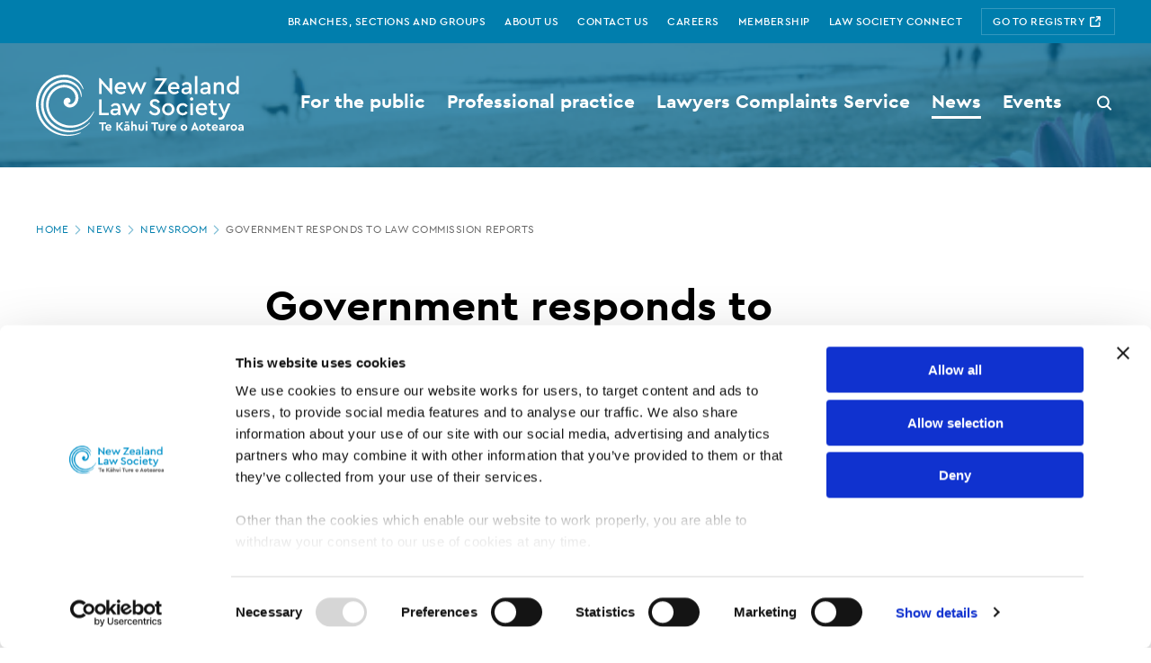

--- FILE ---
content_type: text/html; charset=utf-8
request_url: https://www.lawsociety.org.nz/news/newsroom/government-responds-to-law-commission-reports/
body_size: 8902
content:
<!doctype html>
<html
    lang="en"
    prefix="og: http://ogp.me/ns#"
    itemscope
    itemtype="http://schema.org/WebPage">

    
    <head>
    <!-- Google Tag Manager -->
    <script>dataLayer = [];</script>
    <script>(function(w,d,s,l,i){w[l]=w[l]||[];w[l].push({'gtm.start':
    new Date().getTime(),event:'gtm.js'});var f=d.getElementsByTagName(s)[0],
    j=d.createElement(s),dl=l!='dataLayer'?'&l='+l:'';j.async=true;j.src=
    'https://www.googletagmanager.com/gtm.js?id='+i+dl;f.parentNode.insertBefore(j,f);
    })(window,document,'script','dataLayer','GTM-NRSM6KD');</script>
    <!-- End Google Tag Manager -->


    <title>NZLS | Government responds to Law Commission reports</title>

        <meta charset="utf-8">
    <meta content="IE=edge" http-equiv="X-UA-Compatible">
    <meta name="viewport" content="width=device-width, initial-scale=1.0">
    <meta name="format-detection" content="telephone=no">

    <meta name="ClassHierarchy" content="SilverStripe\CMS\Model\SiteTree">
    <meta name="ClassName" content="NZLS\Core\Page\NewsArticlePage">
    <meta name="ID" content="17934">
    <meta name="pageID" content="17934">
    <meta name="updatedTimestamp" content="1584487053">
    <meta name="createdTimestamp" content="1573827499">
    <meta name="contentLocked" content="">
    <meta name="pageLocked" content="">
    <meta name="private" content="">
    <meta name="tags" content="">

    
<meta name="keywords" content="">
<meta name="description" content="">
<link rel="canonical" href="https://www.lawsociety.org.nz/news/newsroom/government-responds-to-law-commission-reports/">

<meta itemprop="name" content="Government responds to Law Commission reports | New Zealand Law Society | Te Kāhui Ture o Aotearoa">
<meta itemprop="description" content="">
<meta itemprop="image" content="https://www.lawsociety.org.nz/assets/Uploads/Default-hero-image.png">
<meta itemprop="url" content="https://www.lawsociety.org.nz/news/newsroom/government-responds-to-law-commission-reports/" />

<meta name="twitter:card" content="summary_large_image">
<meta name="twitter:site" content="https://www.lawsociety.org.nz/news/newsroom/government-responds-to-law-commission-reports/">
<meta name="twitter:title" content="Government responds to Law Commission reports | New Zealand Law Society | Te Kāhui Ture o Aotearoa">
<meta name="twitter:description" content="">
<meta name="twitter:creator" content="@">
<meta name="twitter:image:src" content="">

<meta property="og:title" content="Government responds to Law Commission reports | New Zealand Law Society | Te Kāhui Ture o Aotearoa" />
<meta property="og:type" content="article" />
<meta property="og:url" content="https://www.lawsociety.org.nz/news/newsroom/government-responds-to-law-commission-reports/" />
<meta property="og:image" content="https://www.lawsociety.org.nz/assets/Uploads/Default-hero-image.png" />
<meta property="og:description" content="" />
<meta property="og:site_name" content="New Zealand Law Society | Te Kāhui Ture o Aotearoa" />
<meta property="article:published_time" content="2019-11-16 03:18:19" />
<meta property="article:modified_time" content="2020-03-18 12:17:33" />

        
        <link rel="apple-touch-icon" sizes="57x57" href="/_resources/nzls-masterlib/img/favicons/apple-icon-57x57.png?h=51301552907bd76710f697cbd8a3029191185e6b">
    <link rel="apple-touch-icon" sizes="60x60" href="/_resources/nzls-masterlib/img/favicons/apple-icon-60x60.png?h=6e218033acca1205db653c414277f285248a09ec">
    <link rel="apple-touch-icon" sizes="72x72" href="/_resources/nzls-masterlib/img/favicons/apple-icon-72x72.png?h=b43051d7fdc16d2306a2b9330cc2788ea60df4bc">
    <link rel="apple-touch-icon" sizes="76x76" href="/_resources/nzls-masterlib/img/favicons/apple-icon-76x76.png?h=b978ee669443b45c22f22ec74c3b26f15cd4548d">
    <link rel="apple-touch-icon" sizes="114x114" href="/_resources/nzls-masterlib/img/favicons/apple-icon-114x114.png?h=a8e5781f8ab7156dd0ba26a99f5fd313f4512ddd">
    <link rel="apple-touch-icon" sizes="120x120" href="/_resources/nzls-masterlib/img/favicons/apple-icon-120x120.png?h=52ac2d3b684eff4e2a8b05b452758b4770e11bc3">
    <link rel="apple-touch-icon" sizes="144x144" href="/_resources/nzls-masterlib/img/favicons/apple-icon-144x144.png?h=852b5b21397ab524ed4cd35c97708d9b94e9f65f">
    <link rel="apple-touch-icon" sizes="152x152" href="/_resources/nzls-masterlib/img/favicons/apple-icon-152x152.png?h=02cca4d11facfb6e836a21a368b568830aeb8fdc">
    <link rel="apple-touch-icon" sizes="180x180" href="/_resources/nzls-masterlib/img/favicons/apple-icon-180x180.png?h=7b8dda22b064f8a409c95fda203a954fd4ea9ac5">
    <link rel="icon" type="image/png" sizes="192x192"  href="/_resources/nzls-masterlib/img/favicons/android-icon-192x192.png?h=397d49be21fe4c8c193a9babee493bb80c54bb88">
    <link rel="icon" type="image/png" sizes="32x32" href="/_resources/nzls-masterlib/img/favicons/favicon-32x32.png?h=da366cfb144ca0515ee5dbfd4b2d27a4711fc154">
    <link rel="icon" type="image/png" sizes="96x96" href="/_resources/nzls-masterlib/img/favicons/favicon-96x96.png?h=cb2c98d9163680ba751ce2713f6185b3f5e656bb">
    <link rel="icon" type="image/png" sizes="16x16" href="/_resources/nzls-masterlib/img/favicons/favicon-16x16.png?h=34ef6779c60f7923f1d2eaa6f4a9e41e3a9643db">
        <meta name="msapplication-TileColor" content="#ffffff">
    <meta name="msapplication-TileImage" content="/_resources/nzls-masterlib/img/favicons/ms-icon-144x144.png?h=852b5b21397ab524ed4cd35c97708d9b94e9f65f">
    <meta name="theme-color" content="#ffffff">


                <link id="css-nzls" media="screen" rel="stylesheet" type="text/css" href="/_resources/css/nzls.css?h=4e36d6d3b95df865a1c4ef47fa0c18d4fb252415">

        <link id="css-print-nzls" media="print" rel="stylesheet" type="text/css" href="/_resources/css/nzls-print.css?h=643680b9a03fb07a4a5a0a300196dbab79cd0472">


    

</head>

    <body
        ontouchmove
        id="mainSection"
        data-env="production"
        data-env-name=""
        class="NZLS-Core-Page-NewsArticlePageController"
        dataClass="NZLS\Core\Page\NewsArticlePage">

        <!-- Google Tag Manager (noscript) -->
<noscript><iframe src="https://www.googletagmanager.com/ns.html?id=GTM-NRSM6KD"
height="0" width="0" style="display:none;visibility:hidden"></iframe></noscript>
<!-- End Google Tag Manager (noscript) -->

        

            
            
    
        
    
    <div
        class="
            c-alert-global
            "
                                    id=""
                    >

        <ul class="c-alert-global__list" aria-label="Information alerts">

            
        </ul>
    </div>


<script type="text/javascript" data-pagespeed-no-defer>

    document.querySelectorAll('.c-alert-global__item').forEach(function(alert) {
        if (document.cookie.indexOf(alert.id) != -1) {
            alert.parentNode.removeChild(alert);
            return;
        }

        alert.querySelector('.c-alert-global__close .c-icon').onclick = function() {
            alert.parentNode.removeChild(alert);
            document.cookie = alert.id + '=true; expires=Fri, 19 Jun 2099 20:47:11 UTC; path=/';
        }
    });

</script>


            
    

    
                                            
    <header class="c-header">
        
           
        <a id="skip" tabIndex="-1" class="c-header__skip" href="#mainContent">Skip to main content</a>

        <h1 class="c-header__index">New Zealand Law Society - Government responds to Law Commission reports</h1>

                <nav class="c-nav__sub">
            <ul class="c-nav__auxiliary c-nav__auxiliary--desktop">

                                                            <li class="c-nav__auxiliary-list">
                            <a
                            class="
                                c-nav__auxiliary-link
                                                            "
                                                        href="/branches-sections-and-groups/"
                            ><span>Branches, sections and groups</span></a>
                        </li>
                                            <li class="c-nav__auxiliary-list">
                            <a
                            class="
                                c-nav__auxiliary-link
                                                            "
                                                        href="/about-us/"
                            ><span>About us</span></a>
                        </li>
                                            <li class="c-nav__auxiliary-list">
                            <a
                            class="
                                c-nav__auxiliary-link
                                                            "
                                                        href="/about-us/contact/"
                            ><span>Contact us</span></a>
                        </li>
                                            <li class="c-nav__auxiliary-list">
                            <a
                            class="
                                c-nav__auxiliary-link
                                                            "
                                                        href="/careers/"
                            ><span>Careers</span></a>
                        </li>
                                            <li class="c-nav__auxiliary-list">
                            <a
                            class="
                                c-nav__auxiliary-link
                                                            "
                                                        href="/membership/"
                            ><span>Membership</span></a>
                        </li>
                                            <li class="c-nav__auxiliary-list">
                            <a
                            class="
                                c-nav__auxiliary-link
                                                            "
                                                        href="https://my.lawsociety.org.nz/Portal/Sign-in.aspx"
                            ><span>Law Society Connect</span></a>
                        </li>
                                                    <li class="c-nav__auxiliary-list">
                    <a
                        class="c-nav__auxiliary-link c-nav__auxiliary-registry"
                                                href="https://www.nzls.org.nz/RegistrationDB">
                        <span>
                            Go to registry
                            
        
                
        
            
    
    <svg
        class="
            c-icon
            "
                                                                                        aria-label="icon external"
                                        >
            <use xlink:href="/_resources/nzls-masterlib/img/sprite.svg#external"></use>
    </svg>

                        </span>
                    </a>
                </li>
                <li class="
                        c-nav__auxiliary-list
                        c-nav__auxiliary-list-logout
                                                                            c-nav__auxiliary-list-logout--IsLoggedOut
                                            ">
                                        <span class="c-nav__auxiliary-logout-wrapper">
                                                <span class="c-nav__auxiliary-logout-id"></span>
                        <a
                            class="c-nav__auxiliary-link"
                            href="/Security/logout">
                            
        
                
        
            
    
    <svg
        class="
            c-icon
            "
                                                                                        aria-label="icon exit"
                                        >
            <use xlink:href="/_resources/nzls-masterlib/img/sprite.svg#exit"></use>
    </svg>
 Logout
                        </a>
                    </span>
                </li>
            </ul>
        </nav>
        <div class="o-container" >
            <div class="c-nav js-mobile-navigation-target">
                                <nav class="c-nav__top">
                    <a href="/" class="c-nav__logo">
                        <picture>
                            <source
                                srcset="/_resources/nzls-masterlib/img/logo-nzls-mobile.svg"
                                media="(max-width: 1247px)">

                            <img
                                src="/_resources/nzls-masterlib/img/logo-nzls.svg"
                                alt="New Zealand Law Society logo">
                        </picture>
                    </a>

                                        <div class="c-nav__utility">
                                                                        <div class="c-nav__utility-search">
                            <form id="searchForm" action="/search" autocomplete="off">
                                <input
                                    type="text"
                                    name="Query"
                                    class="c-nav__utility-search-input"
                                    placeholder="Search" />

                                <button
                                    type="submit"
                                    class="
                                        c-nav__utility-search-btn
                                        js-search-toggle"
                                    for="searchform">

                                    <span>Search button</span>
                                    
        
                
        
            
    
    <svg
        class="
            c-icon
            "
                                                                                        aria-label="icon search"
                                        >
            <use xlink:href="/_resources/nzls-masterlib/img/sprite.svg#search"></use>
    </svg>

                                </button>
                            </form>

                            <button
                                class="c-nav__utility-search-close">
                                <span>Close search</span>
                                
        
                
        
            
    
    <svg
        class="
            c-icon
            "
                                                                                        aria-label="icon close"
                                        >
            <use xlink:href="/_resources/nzls-masterlib/img/sprite.svg#close"></use>
    </svg>

                            </button>


                        </div>


                                                                        <button class="c-nav__utility-menu js-mobile-navigation-trigger">
                            <span class="c-nav__utility-menu-hamburger">
                                <span>Open menu</span>
                                
        
                
        
            
    
    <svg
        class="
            c-icon
            "
                                                                                        aria-label="icon hamburger"
                                        >
            <use xlink:href="/_resources/nzls-masterlib/img/sprite.svg#hamburger"></use>
    </svg>

                            </span>

                            <span class="c-nav__utility-menu-close">
                                <span>Close menu</span>
                                
        
                
        
            
    
    <svg
        class="
            c-icon
            "
                                                                                        aria-label="icon close"
                                        >
            <use xlink:href="/_resources/nzls-masterlib/img/sprite.svg#close"></use>
    </svg>

                            </span>
                        </button>
                    </div>
                </nav>

                                <nav class="c-nav__main">
                                        <ul class="c-nav__auxiliary c-nav__auxiliary--mobile">
                        <li class="c-nav__auxiliary-list">
                            <a
                            class="c-nav__auxiliary-link
                            "
                                                        href="/branches-sections-and-groups/"><span>Branches, sections and groups</span></a>
                        </li>
                        <li class="c-nav__auxiliary-list">
                            <a
                            class="c-nav__auxiliary-link
                            "
                                                        href="/about-us/"><span>About us</span></a>
                        </li>
                        <li class="c-nav__auxiliary-list">
                            <a
                                class="c-nav__auxiliary-link c-nav__auxiliary-registry"
                                href="https://www.nzls.org.nz/RegistrationDB"
                            rel="nofollow"><span>Go to registry
                                
        
                
        
            
    
    <svg
        class="
            c-icon
            "
                                                                                        aria-label="icon external"
                                        >
            <use xlink:href="/_resources/nzls-masterlib/img/sprite.svg#external"></use>
    </svg>

                                </span>
                            </a>
                        </li>
                        <li class="
                                c-nav__auxiliary-list
                                c-nav__auxiliary-list-logout
                                                                    c-nav__auxiliary-list-logout--IsLoggedOut
                                                            ">
                            <span class="c-nav__auxiliary-logout-wrapper">
                                <span class="c-nav__auxiliary-logout-id"></span>
                                <a
                                    class="c-nav__auxiliary-link"
                                    href="/Security/logout">
                                    
        
                
        
            
    
    <svg
        class="
            c-icon
            "
                                                                                        aria-label="icon exit"
                                        >
            <use xlink:href="/_resources/nzls-masterlib/img/sprite.svg#exit"></use>
    </svg>
 Logout
                                </a>
                            </span>
                        </li>
                    </ul>

                                        <ul class="c-nav__main-item">
                                                    <li class="c-nav__main-item-list">
                                <a
                                class="
                                    c-nav__main-item-link
                                                                            c-nav__main-item-link--dropdown
                                        js-nav-item-trigger
                                                                                                        "
                                href="/for-the-public/"><span>For the public</span>
                                                                            
        
                
        
            
    
    <svg
        class="
            c-icon
            c-nav__main-item-icon "
                                                                                        aria-label="icon chevron-right"
                                        >
            <use xlink:href="/_resources/nzls-masterlib/img/sprite.svg#chevron-right"></use>
    </svg>

                                                                    </a>

                                                                                                        <ul class="c-nav__main-item-sub">
                                        <li class="c-nav__back-item">
                                            <button
                                                class="
                                                    c-nav__back-btn
                                                    js-nav-item-trigger
                                                ">
                                                
        
                
        
            
    
    <svg
        class="
            c-icon
            "
                                                                                        aria-label="icon chevron-left"
                                        >
            <use xlink:href="/_resources/nzls-masterlib/img/sprite.svg#chevron-left"></use>
    </svg>
Back
                                            </button>
                                        </li>
                                        <li class="c-nav__main-item-sub-list">
                                            <a class="c-nav__main-item-sub-link s-current" href="/for-the-public/">For the public
                                                
        
                
        
            
    
    <svg
        class="
            c-icon
            "
                                                                                        aria-label="icon chevron-right"
                                        >
            <use xlink:href="/_resources/nzls-masterlib/img/sprite.svg#chevron-right"></use>
    </svg>

                                            </a>
                                        </li>

                                                                                    <li class="c-nav__main-item-sub-list"><a
                                                class="c-nav__main-item-sub-link"
                                                href="/for-the-public/find-a-lawyer/">Find a lawyer</a></li>
                                                                                    <li class="c-nav__main-item-sub-list"><a
                                                class="c-nav__main-item-sub-link"
                                                href="/for-the-public/choosing-and-working-with-a-lawyer/">Choosing and working with a lawyer</a></li>
                                                                                    <li class="c-nav__main-item-sub-list"><a
                                                class="c-nav__main-item-sub-link"
                                                href="/for-the-public/legal-fees-and-billing/">Legal fees and billing</a></li>
                                                                                    <li class="c-nav__main-item-sub-list"><a
                                                class="c-nav__main-item-sub-link"
                                                href="/lawyers-complaints-service/">Lawyers Complaints Service</a></li>
                                                                                    <li class="c-nav__main-item-sub-list"><a
                                                class="c-nav__main-item-sub-link"
                                                href="/for-the-public/lawyers-fidelity-fund/">Lawyers&#039; Fidelity Fund</a></li>
                                                                                    <li class="c-nav__main-item-sub-list"><a
                                                class="c-nav__main-item-sub-link"
                                                href="/for-the-public/common-legal-issues/">Common legal issues</a></li>
                                                                            </ul>
                                                            </li>
                                                    <li class="c-nav__main-item-list">
                                <a
                                class="
                                    c-nav__main-item-link
                                                                            c-nav__main-item-link--dropdown
                                        js-nav-item-trigger
                                                                                                        "
                                href="/professional-practice/"><span>Professional practice</span>
                                                                            
        
                
        
            
    
    <svg
        class="
            c-icon
            c-nav__main-item-icon "
                                                                                        aria-label="icon chevron-right"
                                        >
            <use xlink:href="/_resources/nzls-masterlib/img/sprite.svg#chevron-right"></use>
    </svg>

                                                                    </a>

                                                                                                        <ul class="c-nav__main-item-sub">
                                        <li class="c-nav__back-item">
                                            <button
                                                class="
                                                    c-nav__back-btn
                                                    js-nav-item-trigger
                                                ">
                                                
        
                
        
            
    
    <svg
        class="
            c-icon
            "
                                                                                        aria-label="icon chevron-left"
                                        >
            <use xlink:href="/_resources/nzls-masterlib/img/sprite.svg#chevron-left"></use>
    </svg>
Back
                                            </button>
                                        </li>
                                        <li class="c-nav__main-item-sub-list">
                                            <a class="c-nav__main-item-sub-link s-current" href="/professional-practice/">Professional practice
                                                
        
                
        
            
    
    <svg
        class="
            c-icon
            "
                                                                                        aria-label="icon chevron-right"
                                        >
            <use xlink:href="/_resources/nzls-masterlib/img/sprite.svg#chevron-right"></use>
    </svg>

                                            </a>
                                        </li>

                                                                                    <li class="c-nav__main-item-sub-list"><a
                                                class="c-nav__main-item-sub-link"
                                                href="/professional-practice/law-reform-and-advocacy/">Law reform and advocacy</a></li>
                                                                                    <li class="c-nav__main-item-sub-list"><a
                                                class="c-nav__main-item-sub-link"
                                                href="/professional-practice/rules-and-maintaining-professional-standards/">Rules and maintaining professional standards</a></li>
                                                                                    <li class="c-nav__main-item-sub-list"><a
                                                class="c-nav__main-item-sub-link"
                                                href="/professional-practice/continuing-professional-development/">Continuing Professional Development</a></li>
                                                                                    <li class="c-nav__main-item-sub-list"><a
                                                class="c-nav__main-item-sub-link"
                                                href="/professional-practice/diversity-and-inclusion/">Diversity and inclusion</a></li>
                                                                                    <li class="c-nav__main-item-sub-list"><a
                                                class="c-nav__main-item-sub-link"
                                                href="/professional-practice/legal-practice/">Legal practice</a></li>
                                                                                    <li class="c-nav__main-item-sub-list"><a
                                                class="c-nav__main-item-sub-link"
                                                href="/professional-practice/nz-lawyers-working-overseas/">Working overseas</a></li>
                                                                                    <li class="c-nav__main-item-sub-list"><a
                                                class="c-nav__main-item-sub-link"
                                                href="/professional-practice/client-care-and-complaints/">Client care and complaints</a></li>
                                                                                    <li class="c-nav__main-item-sub-list"><a
                                                class="c-nav__main-item-sub-link"
                                                href="/professional-practice/practising-well/">Practising Well </a></li>
                                                                                    <li class="c-nav__main-item-sub-list"><a
                                                class="c-nav__main-item-sub-link"
                                                href="/professional-practice/practice-briefings/">Practice briefings</a></li>
                                                                                    <li class="c-nav__main-item-sub-list"><a
                                                class="c-nav__main-item-sub-link"
                                                href="/professional-practice/law-library/">Law library</a></li>
                                                                                    <li class="c-nav__main-item-sub-list"><a
                                                class="c-nav__main-item-sub-link"
                                                href="/professional-practice/will-notices/">Will notices</a></li>
                                                                                    <li class="c-nav__main-item-sub-list"><a
                                                class="c-nav__main-item-sub-link"
                                                href="/professional-practice/legal-jobs/">Legal jobs</a></li>
                                                                                    <li class="c-nav__main-item-sub-list"><a
                                                class="c-nav__main-item-sub-link"
                                                href="/professional-practice/get-involved/">Get involved</a></li>
                                                                                    <li class="c-nav__main-item-sub-list"><a
                                                class="c-nav__main-item-sub-link"
                                                href="/professional-practice/courts-roundup/">Courts Roundup</a></li>
                                                                                    <li class="c-nav__main-item-sub-list"><a
                                                class="c-nav__main-item-sub-link"
                                                href="/professional-practice/starting-as-a-lawyer/">Starting as a lawyer</a></li>
                                                                            </ul>
                                                            </li>
                                                    <li class="c-nav__main-item-list">
                                <a
                                class="
                                    c-nav__main-item-link
                                                                            c-nav__main-item-link--dropdown
                                        js-nav-item-trigger
                                                                                                        "
                                href="/lawyers-complaints-service/"><span>Lawyers Complaints Service</span>
                                                                            
        
                
        
            
    
    <svg
        class="
            c-icon
            c-nav__main-item-icon "
                                                                                        aria-label="icon chevron-right"
                                        >
            <use xlink:href="/_resources/nzls-masterlib/img/sprite.svg#chevron-right"></use>
    </svg>

                                                                    </a>

                                                                                                        <ul class="c-nav__main-item-sub">
                                        <li class="c-nav__back-item">
                                            <button
                                                class="
                                                    c-nav__back-btn
                                                    js-nav-item-trigger
                                                ">
                                                
        
                
        
            
    
    <svg
        class="
            c-icon
            "
                                                                                        aria-label="icon chevron-left"
                                        >
            <use xlink:href="/_resources/nzls-masterlib/img/sprite.svg#chevron-left"></use>
    </svg>
Back
                                            </button>
                                        </li>
                                        <li class="c-nav__main-item-sub-list">
                                            <a class="c-nav__main-item-sub-link s-current" href="/lawyers-complaints-service/">Lawyers Complaints Service
                                                
        
                
        
            
    
    <svg
        class="
            c-icon
            "
                                                                                        aria-label="icon chevron-right"
                                        >
            <use xlink:href="/_resources/nzls-masterlib/img/sprite.svg#chevron-right"></use>
    </svg>

                                            </a>
                                        </li>

                                                                                    <li class="c-nav__main-item-sub-list"><a
                                                class="c-nav__main-item-sub-link"
                                                href="/lawyers-complaints-service/before-making-a-complaint/">Before making a complaint</a></li>
                                                                                    <li class="c-nav__main-item-sub-list"><a
                                                class="c-nav__main-item-sub-link"
                                                href="/lawyers-complaints-service/how-the-complaints-process-works/">How the complaints process works</a></li>
                                                                                    <li class="c-nav__main-item-sub-list"><a
                                                class="c-nav__main-item-sub-link"
                                                href="/lawyers-complaints-service/how-to-make-a-complaint/">How to make a complaint</a></li>
                                                                                    <li class="c-nav__main-item-sub-list"><a
                                                class="c-nav__main-item-sub-link"
                                                href="/lawyers-complaints-service/possible-complaint-outcomes/">Possible complaint outcomes</a></li>
                                                                                    <li class="c-nav__main-item-sub-list"><a
                                                class="c-nav__main-item-sub-link"
                                                href="/lawyers-complaints-service/what-we-do-and-dont-do/">What we do and don&#039;t do</a></li>
                                                                                    <li class="c-nav__main-item-sub-list"><a
                                                class="c-nav__main-item-sub-link"
                                                href="/lawyers-complaints-service/decisions/">Decisions</a></li>
                                                                                    <li class="c-nav__main-item-sub-list"><a
                                                class="c-nav__main-item-sub-link"
                                                href="/lawyers-complaints-service/strike-offs-and-do-not-employ-orders/">Strike offs and do not employ orders</a></li>
                                                                            </ul>
                                                            </li>
                                                    <li class="c-nav__main-item-list">
                                <a
                                class="
                                    c-nav__main-item-link
                                                                            c-nav__main-item-link--dropdown
                                        js-nav-item-trigger
                                                                                                                s-current
                                                                    "
                                href="/news/"><span>News</span>
                                                                            
        
                
        
            
    
    <svg
        class="
            c-icon
            c-nav__main-item-icon "
                                                                                        aria-label="icon chevron-right"
                                        >
            <use xlink:href="/_resources/nzls-masterlib/img/sprite.svg#chevron-right"></use>
    </svg>

                                                                    </a>

                                                                                                        <ul class="c-nav__main-item-sub">
                                        <li class="c-nav__back-item">
                                            <button
                                                class="
                                                    c-nav__back-btn
                                                    js-nav-item-trigger
                                                ">
                                                
        
                
        
            
    
    <svg
        class="
            c-icon
            "
                                                                                        aria-label="icon chevron-left"
                                        >
            <use xlink:href="/_resources/nzls-masterlib/img/sprite.svg#chevron-left"></use>
    </svg>
Back
                                            </button>
                                        </li>
                                        <li class="c-nav__main-item-sub-list">
                                            <a class="c-nav__main-item-sub-link s-current" href="/news/">News
                                                
        
                
        
            
    
    <svg
        class="
            c-icon
            "
                                                                                        aria-label="icon chevron-right"
                                        >
            <use xlink:href="/_resources/nzls-masterlib/img/sprite.svg#chevron-right"></use>
    </svg>

                                            </a>
                                        </li>

                                                                                    <li class="c-nav__main-item-sub-list"><a
                                                class="c-nav__main-item-sub-link"
                                                href="/news/publications/">Publications</a></li>
                                                                                    <li class="c-nav__main-item-sub-list"><a
                                                class="c-nav__main-item-sub-link"
                                                href="/news/newsroom/">Newsroom</a></li>
                                                                                    <li class="c-nav__main-item-sub-list"><a
                                                class="c-nav__main-item-sub-link"
                                                href="/news/law-society-statements/">Law Society statements</a></li>
                                                                            </ul>
                                                            </li>
                                                    <li class="c-nav__main-item-list">
                                <a
                                class="
                                    c-nav__main-item-link
                                                                            c-nav__main-item-link--dropdown
                                        js-nav-item-trigger
                                                                                                        "
                                href="https://my.lawsociety.org.nz/Portal/Shared_Content/Events/Event-Listing.aspx"><span>Events</span>
                                                                            
        
                
        
            
    
    <svg
        class="
            c-icon
            c-nav__main-item-icon "
                                                                                        aria-label="icon chevron-right"
                                        >
            <use xlink:href="/_resources/nzls-masterlib/img/sprite.svg#chevron-right"></use>
    </svg>

                                                                    </a>

                                                                                                        <ul class="c-nav__main-item-sub">
                                        <li class="c-nav__back-item">
                                            <button
                                                class="
                                                    c-nav__back-btn
                                                    js-nav-item-trigger
                                                ">
                                                
        
                
        
            
    
    <svg
        class="
            c-icon
            "
                                                                                        aria-label="icon chevron-left"
                                        >
            <use xlink:href="/_resources/nzls-masterlib/img/sprite.svg#chevron-left"></use>
    </svg>
Back
                                            </button>
                                        </li>
                                        <li class="c-nav__main-item-sub-list">
                                            <a class="c-nav__main-item-sub-link s-current" href="https://my.lawsociety.org.nz/Portal/Shared_Content/Events/Event-Listing.aspx">Events
                                                
        
                
        
            
    
    <svg
        class="
            c-icon
            "
                                                                                        aria-label="icon chevron-right"
                                        >
            <use xlink:href="/_resources/nzls-masterlib/img/sprite.svg#chevron-right"></use>
    </svg>

                                            </a>
                                        </li>

                                                                                    <li class="c-nav__main-item-sub-list"><a
                                                class="c-nav__main-item-sub-link"
                                                href="/events/gender-equality-and-the-future-of-the-profession/">Gender Equality and the Future of the Profession</a></li>
                                                                            </ul>
                                                            </li>
                                            </ul>
                </nav>
            </div>

            

        </div>

                        
            
        
                            
        
    
    <figure
        class="
            c-picture
            c-header__image 
        "
                            >

        <picture class="c-picture__item">
                                                <source
                        srcset="/assets/Uploads/Default-navigation-image__FocusFillWyIwLjAwIiwiMC4wMCIsODQwLDkwXQ.png 1x, 2x"
                                                    media="(max-width: 640px)"
                        >
                                    <source
                        srcset="/assets/Uploads/Default-navigation-image__FocusFillWyIwLjAwIiwiMC4wMCIsMTIwMCwxOTBd.png 1x, 2x"
                                                    media="(max-width: 840px)"
                        >
                                    <source
                        srcset="/assets/Uploads/Default-navigation-image__FocusFillWyIwLjAwIiwiMC4wMCIsMTQ0MCwxOTBd.png 1x, 2x"
                                                    media="(max-width: 1200px)"
                        >
                                        <img src="/assets/Uploads/Default-navigation-image__FocusFillWyIwLjAwIiwiMC4wMCIsNjQwLDkwXQ.png" alt="" loading="lazy" />
        </picture>
            </figure>



                
    </header>


                 <div class='o-container'>

                            
                    

        
        
        <nav
        class="
            c-breadcrumbs
            "
        aria-labelledby="section-heading-2">
        <h2
            id="section-heading-2"
            class="c-breadcrumbs__label">Page location</h2>
        <div class="c-breadcrumbs__scrollwrap">
        <ul
            class="c-breadcrumbs__list js-noscrollbar"
            data-noscrollbar>
                            <li class="c-breadcrumbs__list-item">
                                            <a
                            class="c-breadcrumbs__list-link"
                            href="/">
                            Home
                            
        
                
        
            
    
    <svg
        class="
            c-icon
            c-breadcrumbs__list-icon "
                                                                                        aria-label="icon chevron-right"
                                        >
            <use xlink:href="/_resources/nzls-masterlib/img/sprite.svg#chevron-right"></use>
    </svg>

                        </a>
                                    </li>
                            <li class="c-breadcrumbs__list-item">
                                            <a
                            class="c-breadcrumbs__list-link"
                            href="/news/">
                            News
                            
        
                
        
            
    
    <svg
        class="
            c-icon
            c-breadcrumbs__list-icon "
                                                                                        aria-label="icon chevron-right"
                                        >
            <use xlink:href="/_resources/nzls-masterlib/img/sprite.svg#chevron-right"></use>
    </svg>

                        </a>
                                    </li>
                            <li class="c-breadcrumbs__list-item">
                                            <a
                            class="c-breadcrumbs__list-link"
                            href="/news/newsroom/">
                            Newsroom
                            
        
                
        
            
    
    <svg
        class="
            c-icon
            c-breadcrumbs__list-icon "
                                                                                        aria-label="icon chevron-right"
                                        >
            <use xlink:href="/_resources/nzls-masterlib/img/sprite.svg#chevron-right"></use>
    </svg>

                        </a>
                                    </li>
                            <li class="c-breadcrumbs__list-item">
                                            <span>Government responds to Law Commission reports</span>
                                    </li>
                    </ul>
        </div>
    </nav>

        
        <article
            class="c-article"
            itemscope itemtype="http://schema.org/Article">

                        <span itemprop="publisher" itemscope itemtype="http://schema.org/Organization">
                <meta itemprop="name" content="New Zealand Law Society">
                <span itemprop="logo" itemscope itemtype="http://schema.org/ImageObject">
                    <meta itemprop="url" content="/_resources/nzls-masterlib/img/logo-nzls.svg">
                </span>
            </span>
            <meta itemprop="mainEntityOfPage" content="New Zealand Law Society">

                        <meta itemprop="headline" content="Government responds to Law Commission reports">
            <meta itemprop="url" content="/news/newsroom/government-responds-to-law-commission-reports/">
            <meta itemprop="dateModified" content="2016-06-16 00:00:00">

            <header class="c-article__header">
                <div class="c-article__content">

                    <h1 itemprop="name">Government responds to Law Commission reports</h1>

                                        
                    <div class="c-article__info">
                                
            
        <ul class="
            c-share
            
        ">
        <li class="c-share__item">
            <a
                class="c-share__link"
                href="https://www.facebook.com/sharer/sharer.php?u=https://www.lawsociety.org.nz/news/newsroom/government-responds-to-law-commission-reports/">
                <span>Facebook</span>
                
        
                
        
            
    
    <svg
        class="
            c-icon
            "
                                                                                        aria-label="icon facebook"
                                        >
            <use xlink:href="/_resources/nzls-masterlib/img/sprite.svg#facebook"></use>
    </svg>

            </a>
        </li>
        <li class="c-share__item">
            <a
                class="c-share__link"
                href="http://www.linkedin.com/shareArticle?mini=true&url=https://www.lawsociety.org.nz/news/newsroom/government-responds-to-law-commission-reports/">
                <span>LinkedIn</span>
                
        
                
        
            
    
    <svg
        class="
            c-icon
            "
                                                                                        aria-label="icon linkedin"
                                        >
            <use xlink:href="/_resources/nzls-masterlib/img/sprite.svg#linkedin"></use>
    </svg>

            </a>
        </li>
        <li class="c-share__item">
            <a
                class="c-share__link"
                href="https://twitter.com/share?url=https://www.lawsociety.org.nz/news/newsroom/government-responds-to-law-commission-reports/">
                <span>Twitter</span>
                
        
                
        
            
    
    <svg
        class="
            c-icon
            "
                                                                                        aria-label="icon twitter"
                                        >
            <use xlink:href="/_resources/nzls-masterlib/img/sprite.svg#twitter"></use>
    </svg>

            </a>
        </li>
    </ul>


                        
            
                
        <ul class="c-meta  c-meta--no-gap">
        
            
                <li class="c-meta__list">

                                                <span class="c-meta__item">
        <time datetime="2016-06-16">16 June 2016</time>
    </span>

                    
                    
                    
                    
                                    </li>
                    
            
                <li class="c-meta__list">

                                                <span class="c-meta__item">
        <time datetime="P0D,0H,1M,12S">1 MINUTE READ</time>
    </span>

                    
                    
                    
                    
                                    </li>
                        </ul>


                    </div>

                    
                    
                    
                                                    
            
        
    
        <div class="
            c-alert
            "

                                        >

        <div class="c-alert__inner">
            
        
                
        
            
    
    <svg
        class="
            c-icon
            c-alert__icon "
                                                                                        aria-label="icon archive"
                                        >
            <use xlink:href="/_resources/nzls-masterlib/img/sprite.svg#archive"></use>
    </svg>


            <h4 class="c-alert__title">This article is over 3 years old. More recent information on this subject may exist.</h4>
                    </div>
    </div>


                                    </div>
            </header>

            <div
                class="c-article__body"
                itemprop="articleBody">

                <div class="c-article__content">
                                            <p>The <a href="/assets/news-files/practice-resources-commentary-legislation-and-regulations-Government-Response-to-the-LC-Report-Crown-in-Court-Part-A.pdf">Government Response</a><a href="/practice-resources/commentary/legislation-and-regulations/Government-Response-to-the-LC-Report-Crown-in-Court-Part-A.pdf"></a> to Part A of the Law Commission's report <a href="http://www.lawcom.govt.nz/sites/default/files/projectAvailableFormats/NZLC-R135-The-Crown-In-Court.pdf">The Crown in Court: A Review of the Crown Proceedings Act and National Security Information in Proceedings</a> has been tabled in Parliament.</p>
<p>The response relates only to the first part of the report, relating to the Review of the Crown</p>
<p>Proceedings Act 1950. The Government says it will respond to Part B of the report separately.</p>
<p>Included in the Government's response is a rejection of the Law Commission's recommendation that the Crown should be able to be sued in tort as a private individual and be held directly liable.</p>
<p>"While conscious of the Law Commission's reasons for its proposal, the Government considers the proposed extension of liability to raise significant constitutional and fiscal issues rather than being a procedural change" the response reads.</p>
<p>"The Government disagrees with the Law Commission's proposal and believes that:</p>
<ul>
<li>the proposal may lead to an extension of the scope of Crown liability at common law, particularly when coupled with other Law Commission recommendations</li>
<li>treating the Government differently from other litigants, especially corporations, can be justified, because the Crown serves the public as a whole as a matter of duty;</li>
<li>the Crown owes international obligations that require it to act in ways that may be to the detriment of private citizens;</li>
<li>individual department responsibility for indemnity could disrupt a department's work programme or business as usual functions; and</li>
<li>the Crown is different to individuals and corporations in that it cannot be 'wound up'.</li>
</ul>
<p>Also tabled this week was the <a href="/assets/news-files/practice-resources-commentary-legislation-and-regulations-Government-Response-to-the-Law-Commission-report-on-The-Justice-Response....docx">Government Response</a> to the Law Commission report on <a href="http://www.lawcom.govt.nz/sites/default/files/projectAvailableFormats/NZLC-R136-The-Justice-Response-to-Victims-of-Sexual-Violence.pdf">The Justice Response to Victims of Sexual Violence: Criminal Trials and Alternative Processes</a>.</p>
<p>The report had recommended:</p>
<ul>
<li>changes to court processes, procedures, and physical environment including the suitability and feasibility of a specialist sexual violence court;</li>
<li>out-of-court processes to obtain resolution and justice for victims who will not engage with the criminal justice system; and</li>
<li>improving social support for victims of sexual violence so that they are better equipped to engage with the justice system.</li>
</ul>
<p>In its response the Government says it accepts the Law Commission's position that reform would improve the justice response for victims of sexual violence.</p>
<p>"Given the complexity of the issues and deeply sensitive nature of this area (particularly for victims for sexual violence)," the Government says, "further analysis is needed to establish an achievable and effective programme for change".</p>
                                    </div>

                <aside class="c-article__aside">
                                        
                                        
                    

                    </aside>

            </div>

            <footer class="c-article__footer">

                                
                
            </footer>

        </article>
    </div>

        

        
        
                    
                            
    <footer class="c-footer">
        <div class="c-footer__top">
            <div class="c-footer__top-item">
                <div class="c-footer__top-wrapper o-container">
                            
                    

        
        
        <nav
        class="
            c-breadcrumbs
            "
        aria-labelledby="section-heading-1">
        <h2
            id="section-heading-1"
            class="c-breadcrumbs__label">Page location</h2>
        <div class="c-breadcrumbs__scrollwrap">
        <ul
            class="c-breadcrumbs__list js-noscrollbar"
            data-noscrollbar>
                            <li class="c-breadcrumbs__list-item">
                                            <a
                            class="c-breadcrumbs__list-link"
                            href="/">
                            Home
                            
        
                
        
            
    
    <svg
        class="
            c-icon
            c-breadcrumbs__list-icon "
                                                                                        aria-label="icon chevron-right"
                                        >
            <use xlink:href="/_resources/nzls-masterlib/img/sprite.svg#chevron-right"></use>
    </svg>

                        </a>
                                    </li>
                            <li class="c-breadcrumbs__list-item">
                                            <a
                            class="c-breadcrumbs__list-link"
                            href="/news/">
                            News
                            
        
                
        
            
    
    <svg
        class="
            c-icon
            c-breadcrumbs__list-icon "
                                                                                        aria-label="icon chevron-right"
                                        >
            <use xlink:href="/_resources/nzls-masterlib/img/sprite.svg#chevron-right"></use>
    </svg>

                        </a>
                                    </li>
                            <li class="c-breadcrumbs__list-item">
                                            <a
                            class="c-breadcrumbs__list-link"
                            href="/news/newsroom/">
                            Newsroom
                            
        
                
        
            
    
    <svg
        class="
            c-icon
            c-breadcrumbs__list-icon "
                                                                                        aria-label="icon chevron-right"
                                        >
            <use xlink:href="/_resources/nzls-masterlib/img/sprite.svg#chevron-right"></use>
    </svg>

                        </a>
                                    </li>
                            <li class="c-breadcrumbs__list-item">
                                            <span>Government responds to Law Commission reports</span>
                                    </li>
                    </ul>
        </div>
    </nav>


                    <hr class="c-footer__horizontal-rule">

                    <div class="c-footer__extra-info">
                                                    <div class="c-footer__page-update">
                                <span class="c-footer__page-update-title">Page updated:</span>
                                <time
                                    class="c-footer__page-update-time"
                                    datetime="18/03/2020">18/03/2020</time>
                            </div>
                        
                        <a
                            href="#mainSection"
                            class="c-footer__anchor-item">TOP
                            
        
                
        
            
    
    <svg
        class="
            c-icon
            "
                                                                                        aria-label="icon chevron-up"
                                        >
            <use xlink:href="/_resources/nzls-masterlib/img/sprite.svg#chevron-up"></use>
    </svg>

                        </a>
                    </div>

                </div>
            </div>

            <div class="o-container">
                <div class="c-footer__mid-item">
                                        <a class="c-footer__logo" href="/">
                        <picture>
                            <source
                                srcset="/_resources/nzls-masterlib/img/logo-nzls-mobile.svg"
                                media="(max-width: 839px)">

                            <img
                                src="/_resources/nzls-masterlib/img/logo-nzls.svg"
                                alt="New Zealand Law Society">
                        </picture>
                    </a>

                    <dl class="c-footer__social">
                        <dt>Find us on</dt>
                        <dd>
                            <a
                            href="https://www.facebook.com/newzealandlawsociety"
                            rel="noopener">
                                <span>New Zealand Law Society Facebook page</span>
                                
        
                
        
            
    
    <svg
        class="
            c-icon
            "
                                                                                        aria-label="icon facebook"
                                        >
            <use xlink:href="/_resources/nzls-masterlib/img/sprite.svg#facebook"></use>
    </svg>

                            </a>

                            <a
                            href="https://www.linkedin.com/company/660379"
                            rel="noopener">
                                <span>New Zealand Law Society LinkedIn profile</span>
                                
        
                
        
            
    
    <svg
        class="
            c-icon
            "
                                                                                        aria-label="icon linkedin"
                                        >
            <use xlink:href="/_resources/nzls-masterlib/img/sprite.svg#linkedin"></use>
    </svg>

                            </a>

                            <a
                            href="https://twitter.com/nzlawsociety"
                            rel="noopener">
                                <span>New Zealand Law Society Twitter account</span>
                                
        
                
        
            
    
    <svg
        class="
            c-icon
            "
                                                                                        aria-label="icon twitter"
                                        >
            <use xlink:href="/_resources/nzls-masterlib/img/sprite.svg#twitter"></use>
    </svg>

                            </a>
                        </dd>
                    </dl>
                </div>

                <nav class="c-footer__main-nav">
                                            <a href="/for-the-public/">For the public</a>
                                            <a href="/professional-practice/">Professional practice</a>
                                            <a href="https://www.lawsociety.org.nz/lawyers-complaints-service/">Lawyers Complaints Service</a>
                                            <a href="/news/">News</a>
                                    </nav>
            </div>

        </div>

        <div class="c-footer__bottom">
            <div class="o-container">
                <nav class="c-footer__bottom-nav">
                                            <a href="/about-us/contact/privacy-copyright-and-disclaimer/">Privacy, copyright and disclaimer</a>
                                        <a class="c-footer__copyright">&copy; New Zealand Law Society 2026</a>
                </nav>
            </div>
        </div>
    </footer>

    

        

        <script>
            window.mlibImgPath = '/_resources/nzls-masterlib/img';
        </script>

            <script src="/_resources/js/nzls.js?h=2df5da64bc6ed8681e41361bcfcc3298bc49e925"></script>


    <script type="text/javascript" src="/_Incapsula_Resource?SWJIYLWA=719d34d31c8e3a6e6fffd425f7e032f3&ns=2&cb=792784630" async></script></body>
</html>


--- FILE ---
content_type: application/javascript
request_url: https://www.lawsociety.org.nz/_Incapsula_Resource?SWJIYLWA=719d34d31c8e3a6e6fffd425f7e032f3&ns=2&cb=792784630
body_size: 19849
content:
var _0xe285=['\x53\x73\x4b\x6a\x77\x35\x34\x3d','\x77\x34\x37\x43\x75\x4d\x4b\x58\x77\x37\x2f\x44\x75\x38\x4b\x79\x77\x6f\x77\x49\x4b\x77\x58\x44\x6a\x57\x44\x43\x6c\x41\x3d\x3d','\x77\x37\x52\x52\x77\x70\x67\x3d','\x77\x34\x4e\x69\x63\x67\x3d\x3d','\x41\x4d\x4b\x4a\x58\x77\x3d\x3d','\x43\x79\x42\x69\x77\x72\x48\x43\x69\x73\x4f\x47\x77\x71\x2f\x43\x67\x4d\x4b\x2f\x77\x72\x42\x2b\x50\x44\x51\x76\x77\x37\x68\x43\x65\x63\x4f\x39\x4c\x73\x4f\x53\x46\x4d\x4b\x46\x77\x72\x46\x47\x4a\x6e\x52\x4d\x4d\x4d\x4f\x75\x52\x38\x4f\x2f\x77\x71\x67\x32\x44\x51\x3d\x3d','\x77\x34\x72\x44\x69\x55\x7a\x43\x70\x67\x3d\x3d','\x77\x34\x4a\x78\x66\x38\x4f\x71\x77\x37\x76\x44\x6e\x51\x3d\x3d','\x47\x63\x4f\x75\x66\x41\x3d\x3d','\x77\x37\x66\x44\x6e\x55\x76\x43\x70\x67\x3d\x3d','\x63\x4d\x4b\x64\x4d\x55\x52\x6d','\x4b\x51\x4e\x2f','\x77\x70\x64\x38\x48\x41\x3d\x3d','\x77\x70\x4c\x43\x75\x68\x49\x57\x77\x35\x30\x56\x77\x36\x48\x43\x69\x69\x6e\x43\x6a\x4d\x4b\x52\x4c\x47\x54\x44\x74\x54\x6e\x44\x71\x4d\x4b\x5a\x62\x63\x4b\x35\x48\x77\x74\x4e\x5a\x38\x4b\x34\x4e\x4d\x4b\x77\x59\x63\x4b\x36\x77\x35\x64\x38\x77\x6f\x7a\x43\x6c\x73\x4f\x4e\x4d\x41\x39\x35\x63\x77\x55\x37\x77\x37\x66\x43\x74\x4d\x4b\x45\x43\x4d\x4f\x6c\x77\x35\x6e\x44\x6a\x77\x46\x50\x4c\x63\x4f\x58\x55\x73\x4b\x77\x47\x6c\x58\x44\x68\x51\x4a\x69\x77\x72\x50\x43\x68\x4d\x4f\x77\x77\x34\x66\x44\x6b\x44\x48\x43\x76\x43\x30\x3d','\x77\x6f\x58\x44\x6e\x44\x44\x43\x74\x67\x3d\x3d','\x77\x34\x39\x4b\x4b\x4d\x4f\x44','\x77\x34\x35\x4d\x49\x73\x4f\x44\x65\x4d\x4b\x4a\x49\x63\x4b\x76\x66\x54\x2f\x44\x76\x6b\x2f\x44\x75\x41\x3d\x3d','\x77\x34\x54\x43\x70\x38\x4b\x56','\x77\x35\x35\x4d\x4a\x41\x3d\x3d','\x54\x4d\x4b\x72\x77\x72\x49\x3d','\x77\x71\x6a\x44\x74\x33\x48\x43\x6f\x42\x44\x44\x74\x63\x4b\x41\x77\x37\x31\x4d\x49\x4d\x4b\x4e\x77\x34\x62\x44\x76\x69\x7a\x43\x67\x43\x4a\x44\x77\x71\x2f\x43\x6d\x30\x62\x43\x6d\x6d\x78\x77\x77\x72\x73\x73\x77\x72\x6c\x61\x48\x4d\x4b\x53\x77\x37\x54\x44\x6b\x78\x67\x41\x4e\x77\x3d\x3d','\x77\x34\x6e\x44\x68\x63\x4b\x45\x58\x67\x3d\x3d','\x53\x52\x70\x59\x77\x71\x7a\x43\x69\x4d\x4f\x41\x77\x72\x6f\x3d','\x4b\x63\x4f\x43\x77\x71\x67\x3d','\x51\x73\x4f\x79\x61\x6a\x39\x44\x77\x36\x55\x3d','\x77\x72\x48\x44\x6c\x63\x4f\x39\x4f\x73\x4f\x71\x77\x70\x62\x43\x71\x73\x4f\x39','\x77\x34\x48\x44\x6d\x38\x4b\x32','\x77\x37\x35\x54\x77\x70\x48\x43\x72\x73\x4f\x42\x4b\x54\x55\x3d','\x77\x34\x6a\x44\x67\x63\x4b\x31\x58\x44\x30\x2b\x5a\x6c\x70\x55','\x4e\x63\x4b\x78\x4b\x63\x4b\x31\x77\x6f\x4c\x43\x6c\x57\x49\x3d','\x59\x4d\x4b\x36\x77\x37\x41\x3d','\x4b\x73\x4f\x44\x55\x32\x76\x44\x68\x63\x4b\x6e\x4f\x73\x4f\x52\x52\x51\x3d\x3d','\x77\x36\x48\x44\x6f\x63\x4b\x39\x77\x35\x4c\x44\x6e\x48\x34\x64\x59\x4d\x4f\x39\x77\x72\x72\x44\x71\x38\x4f\x54\x49\x63\x4f\x77\x77\x72\x4d\x4c\x77\x70\x67\x6c','\x77\x71\x68\x74\x63\x46\x6f\x3d','\x57\x73\x4f\x45\x50\x57\x54\x44\x6a\x68\x37\x44\x75\x41\x3d\x3d','\x64\x4d\x4f\x52\x77\x37\x6c\x50\x61\x6a\x50\x44\x6a\x69\x6b\x75\x77\x35\x67\x78\x52\x4d\x4b\x4f\x77\x36\x37\x44\x67\x51\x3d\x3d','\x77\x37\x76\x43\x76\x73\x4b\x77\x77\x6f\x50\x44\x69\x77\x3d\x3d','\x77\x35\x2f\x44\x6e\x38\x4b\x71','\x77\x6f\x42\x73\x4b\x63\x4f\x79\x77\x71\x58\x44\x6a\x44\x50\x43\x76\x6d\x67\x65\x77\x72\x35\x54\x47\x69\x42\x79\x77\x36\x77\x34','\x77\x34\x6e\x43\x74\x30\x49\x2b\x65\x51\x3d\x3d','\x77\x36\x5a\x4d\x77\x36\x30\x3d','\x77\x34\x78\x4d\x54\x6c\x50\x43\x6f\x73\x4b\x38\x77\x6f\x2f\x44\x6f\x51\x4c\x44\x6a\x67\x3d\x3d','\x4e\x63\x4b\x32\x4a\x73\x4b\x30\x77\x71\x37\x43\x6c\x6d\x50\x43\x75\x4d\x4f\x65\x77\x34\x67\x3d','\x77\x37\x35\x55\x77\x70\x37\x43\x72\x38\x4f\x74\x4b\x6a\x54\x43\x70\x38\x4f\x6b\x54\x41\x3d\x3d','\x77\x34\x2f\x44\x67\x73\x4b\x56','\x77\x34\x37\x43\x6f\x73\x4b\x54\x77\x36\x7a\x44\x6a\x73\x4b\x6a','\x77\x35\x37\x44\x68\x38\x4b\x77\x53\x78\x6f\x6a','\x77\x37\x38\x50\x77\x70\x59\x3d','\x77\x35\x76\x44\x68\x38\x4b\x79','\x77\x35\x4c\x44\x76\x56\x45\x3d','\x77\x70\x6a\x44\x6a\x73\x4b\x42\x57\x6b\x70\x54','\x77\x70\x66\x44\x6e\x43\x6b\x3d','\x42\x4d\x4f\x4a\x77\x72\x6b\x3d','\x61\x53\x6a\x43\x70\x38\x4b\x55\x63\x38\x4b\x49','\x77\x36\x4c\x44\x70\x38\x4b\x2f','\x77\x6f\x4c\x44\x72\x4d\x4b\x69\x4f\x48\x5a\x78','\x45\x38\x4f\x6d\x77\x70\x59\x3d','\x77\x70\x66\x43\x6c\x6e\x34\x3d','\x77\x34\x33\x44\x6d\x63\x4b\x4b','\x61\x4d\x4f\x30\x49\x41\x3d\x3d','\x54\x38\x4b\x71\x43\x51\x3d\x3d','\x77\x36\x76\x43\x70\x73\x4b\x39\x77\x70\x6a\x44\x76\x6e\x4d\x3d','\x77\x34\x78\x4d\x54\x6c\x50\x43\x6f\x4d\x4b\x6e','\x77\x36\x56\x4d\x43\x51\x3d\x3d','\x53\x38\x4f\x6a\x77\x34\x67\x3d','\x77\x35\x64\x34\x42\x67\x3d\x3d','\x4d\x56\x63\x65','\x77\x37\x4c\x43\x69\x4d\x4b\x64','\x77\x37\x6e\x43\x72\x30\x30\x3d','\x61\x38\x4f\x31\x77\x34\x6a\x44\x6e\x38\x4f\x72\x50\x77\x3d\x3d','\x45\x63\x4b\x41\x66\x77\x3d\x3d','\x77\x34\x33\x44\x71\x67\x38\x3d','\x55\x38\x4f\x44\x41\x67\x3d\x3d','\x53\x63\x4f\x66\x77\x36\x72\x44\x71\x63\x4f\x76\x44\x53\x30\x72\x42\x54\x2f\x43\x68\x4d\x4f\x51\x77\x72\x6a\x43\x6a\x63\x4b\x4f\x77\x70\x72\x43\x72\x4d\x4b\x4f\x77\x6f\x48\x44\x71\x52\x50\x43\x6d\x6d\x72\x43\x71\x38\x4f\x59\x48\x41\x62\x43\x73\x38\x4f\x4e\x63\x63\x4b\x78\x77\x34\x54\x44\x6f\x63\x4b\x39\x77\x36\x74\x78\x59\x6b\x4c\x43\x70\x68\x68\x2f\x4f\x47\x48\x44\x6b\x73\x4b\x51\x77\x72\x31\x74\x56\x38\x4b\x51\x77\x37\x50\x43\x68\x63\x4f\x36\x77\x36\x7a\x43\x68\x73\x4f\x66\x77\x34\x4c\x43\x6a\x47\x6f\x30\x77\x70\x6a\x43\x6f\x73\x4b\x42\x77\x72\x6a\x44\x6d\x67\x3d\x3d','\x77\x6f\x42\x70\x61\x6c\x68\x71\x42\x51\x3d\x3d','\x77\x72\x37\x44\x67\x63\x4b\x56','\x77\x36\x4c\x44\x6e\x53\x73\x3d','\x77\x70\x31\x59\x48\x31\x33\x44\x6b\x73\x4b\x76\x77\x35\x37\x44\x75\x48\x66\x44\x68\x6c\x30\x3d','\x77\x35\x35\x4f\x4b\x38\x4f\x4c\x65\x41\x3d\x3d','\x77\x35\x58\x44\x67\x41\x49\x4c\x77\x37\x42\x6c','\x61\x38\x4f\x48\x64\x32\x52\x46\x77\x37\x7a\x44\x76\x38\x4b\x6e\x4e\x48\x72\x44\x70\x6c\x4a\x4a\x77\x36\x59\x3d','\x77\x34\x62\x44\x6c\x78\x63\x76\x77\x37\x45\x3d','\x4a\x73\x4f\x43\x77\x71\x42\x59\x4e\x43\x6f\x3d','\x4f\x73\x4b\x39\x64\x38\x4f\x50\x4a\x51\x3d\x3d','\x62\x7a\x42\x6a','\x77\x35\x62\x43\x6f\x6b\x41\x77\x65\x63\x4b\x55','\x4a\x63\x4b\x72\x4a\x63\x4b\x31\x77\x70\x6e\x43\x69\x77\x3d\x3d','\x59\x63\x4f\x7a\x77\x34\x33\x44\x69\x4d\x4f\x53\x42\x41\x77\x3d','\x77\x6f\x44\x43\x70\x44\x58\x43\x74\x63\x4f\x7a\x77\x6f\x41\x3d','\x77\x72\x35\x45\x77\x71\x77\x3d','\x77\x70\x72\x43\x76\x7a\x50\x43\x6f\x38\x4f\x2f\x77\x72\x33\x44\x6f\x41\x3d\x3d','\x77\x70\x66\x44\x67\x38\x4b\x4f\x54\x33\x39\x50','\x77\x72\x51\x61\x77\x6f\x37\x43\x6f\x77\x3d\x3d','\x77\x71\x77\x61\x77\x70\x50\x43\x73\x48\x50\x44\x6b\x51\x3d\x3d','\x77\x70\x41\x6d\x62\x63\x4f\x59\x77\x37\x54\x44\x69\x57\x67\x45\x49\x55\x77\x79\x77\x37\x34\x71\x56\x47\x54\x43\x73\x67\x4c\x43\x76\x79\x33\x43\x76\x33\x37\x43\x6f\x44\x6a\x43\x69\x73\x4b\x6f\x77\x71\x30\x51\x4e\x4d\x4f\x5a\x77\x34\x62\x43\x70\x41\x67\x31\x41\x4d\x4b\x6f\x77\x6f\x6a\x44\x71\x51\x7a\x44\x70\x48\x44\x43\x6f\x33\x2f\x43\x6c\x38\x4b\x4a\x58\x48\x67\x3d','\x64\x63\x4b\x4d\x4d\x56\x68\x33','\x77\x34\x31\x44\x58\x41\x3d\x3d','\x77\x36\x4e\x48\x77\x34\x51\x3d','\x77\x6f\x33\x44\x68\x7a\x62\x43\x75\x51\x3d\x3d','\x59\x42\x62\x43\x6a\x41\x3d\x3d','\x47\x45\x78\x34\x53\x73\x4b\x55\x43\x63\x4f\x58\x77\x72\x37\x43\x73\x67\x7a\x43\x6a\x73\x4b\x50\x77\x6f\x56\x38\x77\x71\x42\x4f\x77\x35\x76\x43\x71\x53\x62\x44\x6b\x44\x44\x43\x6a\x6d\x4e\x6e\x56\x41\x62\x44\x72\x41\x66\x43\x76\x41\x4c\x43\x68\x63\x4b\x49\x77\x72\x72\x44\x76\x58\x6c\x31\x77\x6f\x41\x75\x59\x68\x30\x3d','\x62\x42\x33\x43\x67\x67\x3d\x3d','\x77\x71\x62\x44\x6d\x69\x33\x43\x74\x73\x4f\x53','\x77\x34\x66\x44\x6c\x4d\x4b\x46\x57\x4d\x4b\x73\x77\x36\x38\x3d','\x77\x37\x2f\x44\x71\x6e\x6b\x3d','\x46\x73\x4b\x53\x52\x4d\x4f\x54\x4a\x63\x4f\x53\x77\x6f\x59\x53','\x77\x34\x33\x44\x6f\x67\x30\x3d','\x77\x36\x6a\x44\x71\x73\x4b\x77\x77\x35\x72\x44\x6a\x48\x4d\x3d','\x43\x73\x4b\x57\x59\x67\x6e\x44\x6f\x6a\x33\x44\x74\x4d\x4b\x53\x4c\x38\x4f\x53\x43\x73\x4f\x76\x47\x56\x62\x44\x6c\x4d\x4f\x45\x77\x35\x54\x44\x6f\x73\x4b\x4c\x4d\x6a\x50\x43\x71\x4d\x4b\x65\x51\x77\x6e\x44\x70\x6a\x48\x43\x6e\x57\x34\x4d\x77\x36\x6f\x37\x77\x37\x72\x44\x6d\x48\x76\x43\x6e\x38\x4b\x56\x77\x6f\x4d\x76\x77\x72\x51\x3d','\x46\x63\x4b\x32\x50\x51\x3d\x3d','\x77\x37\x78\x49\x47\x77\x3d\x3d','\x52\x63\x4f\x4a\x77\x35\x6f\x3d','\x53\x38\x4b\x6f\x4c\x67\x3d\x3d','\x63\x63\x4f\x6a\x4f\x51\x3d\x3d','\x77\x35\x6a\x43\x6a\x73\x4b\x6a','\x66\x63\x4b\x61\x77\x36\x45\x3d','\x77\x36\x54\x43\x71\x38\x4b\x79\x77\x6f\x33\x44\x69\x32\x38\x3d','\x4e\x73\x4f\x59\x77\x71\x31\x41\x4b\x54\x30\x3d','\x77\x35\x2f\x43\x74\x54\x37\x43\x6f\x63\x4f\x69\x77\x6f\x48\x44\x73\x6d\x45\x3d','\x77\x36\x4a\x33\x63\x77\x3d\x3d','\x77\x6f\x7a\x44\x6b\x73\x4f\x4e','\x77\x72\x6a\x44\x74\x38\x4f\x4b','\x48\x42\x35\x44\x77\x6f\x73\x71\x4e\x41\x3d\x3d','\x77\x34\x76\x44\x70\x78\x55\x3d','\x62\x38\x4b\x39\x77\x37\x5a\x44\x77\x36\x4a\x30\x5a\x68\x6e\x44\x75\x30\x63\x3d','\x52\x78\x64\x4b\x77\x71\x33\x43\x71\x73\x4f\x49\x77\x72\x76\x43\x6c\x73\x4b\x4c\x77\x71\x67\x3d','\x77\x37\x76\x44\x71\x73\x4b\x34','\x4b\x4d\x4f\x48\x53\x32\x58\x44\x6c\x73\x4b\x75','\x43\x4d\x4f\x6a\x61\x73\x4b\x41\x50\x73\x4b\x2f\x77\x35\x6b\x79','\x77\x34\x33\x44\x6d\x73\x4b\x69\x55\x51\x3d\x3d','\x77\x70\x37\x43\x6e\x41\x4d\x3d','\x77\x72\x6e\x44\x6e\x38\x4f\x77\x4b\x4d\x4f\x7a\x77\x70\x73\x3d','\x77\x34\x76\x43\x70\x73\x4b\x6d','\x77\x70\x54\x44\x74\x73\x4b\x68','\x77\x36\x78\x41\x53\x41\x3d\x3d','\x5a\x69\x58\x43\x71\x4d\x4b\x42\x52\x73\x4b\x55','\x77\x35\x6e\x43\x72\x30\x38\x6c\x54\x73\x4b\x54\x77\x72\x55\x52\x54\x4d\x4f\x39','\x5a\x32\x6a\x44\x6a\x67\x3d\x3d','\x77\x36\x6c\x66\x4d\x38\x4f\x48','\x77\x6f\x44\x43\x67\x73\x4f\x4c\x77\x71\x44\x43\x70\x33\x37\x44\x6f\x77\x3d\x3d','\x58\x73\x4b\x55\x46\x67\x3d\x3d','\x62\x47\x38\x53\x77\x34\x45\x52\x77\x70\x68\x45','\x4d\x4d\x4f\x79\x58\x77\x3d\x3d','\x52\x69\x31\x50','\x66\x73\x4b\x4e\x77\x71\x70\x4c\x4c\x53\x62\x43\x69\x44\x42\x75\x77\x70\x6b\x3d','\x4e\x4d\x4f\x7a\x77\x70\x76\x44\x69\x4d\x4f\x39\x77\x35\x7a\x43\x75\x7a\x39\x4e\x77\x70\x4a\x36','\x62\x38\x4b\x36\x77\x37\x68\x61\x77\x34\x68\x2b','\x54\x38\x4f\x64\x77\x37\x38\x3d','\x77\x6f\x50\x43\x74\x63\x4f\x36','\x77\x70\x48\x44\x6c\x73\x4b\x47','\x66\x73\x4b\x4e\x77\x72\x39\x53\x4b\x53\x66\x44\x68\x33\x6f\x3d','\x77\x6f\x76\x44\x6c\x4d\x4b\x4c','\x77\x72\x35\x57\x43\x77\x3d\x3d','\x77\x35\x37\x44\x74\x53\x73\x3d','\x77\x36\x7a\x43\x75\x38\x4b\x4a','\x77\x35\x6a\x43\x6f\x58\x77\x3d','\x77\x6f\x45\x4c\x77\x6f\x6f\x3d','\x66\x63\x4b\x68\x77\x70\x73\x3d','\x52\x7a\x2f\x43\x67\x77\x3d\x3d','\x77\x35\x48\x44\x72\x4d\x4b\x69\x77\x37\x6b\x55\x52\x67\x3d\x3d','\x77\x36\x52\x2b\x4f\x77\x3d\x3d','\x77\x72\x6e\x44\x67\x4d\x4f\x4f','\x77\x34\x6a\x44\x6e\x73\x4b\x46\x54\x4d\x4b\x73\x77\x37\x56\x76\x65\x51\x62\x44\x73\x52\x77\x3d','\x77\x36\x44\x44\x71\x73\x4b\x38\x77\x34\x6a\x44\x6e\x33\x77\x74\x51\x41\x3d\x3d','\x77\x71\x4d\x51\x77\x70\x50\x43\x70\x48\x50\x44\x69\x38\x4f\x61\x77\x37\x33\x43\x68\x63\x4b\x47\x77\x36\x77\x3d','\x77\x71\x70\x68\x4c\x41\x56\x54\x45\x38\x4b\x71\x55\x51\x3d\x3d','\x77\x70\x7a\x43\x6a\x38\x4f\x36','\x4b\x68\x64\x69','\x77\x70\x31\x76\x58\x41\x3d\x3d','\x77\x37\x50\x43\x69\x31\x38\x3d','\x77\x37\x6e\x44\x6a\x73\x4b\x6c\x58\x41\x3d\x3d','\x77\x6f\x48\x43\x6d\x55\x34\x46\x77\x37\x6a\x44\x6a\x41\x38\x3d','\x46\x52\x6c\x6f','\x77\x6f\x6c\x67\x58\x63\x4b\x55\x4b\x77\x77\x54\x63\x4d\x4b\x4b\x54\x4d\x4f\x75\x44\x55\x4d\x6c\x77\x72\x7a\x44\x76\x30\x30\x41\x61\x67\x3d\x3d','\x52\x73\x4f\x72\x61\x44\x4a\x59','\x77\x36\x33\x44\x68\x31\x48\x43\x6f\x41\x3d\x3d','\x77\x6f\x76\x44\x6a\x54\x48\x43\x73\x4d\x4f\x66\x5a\x51\x3d\x3d','\x61\x77\x4c\x43\x6d\x4d\x4f\x4c\x77\x36\x6f\x57','\x53\x63\x4f\x32\x77\x34\x59\x3d','\x77\x34\x35\x73\x77\x70\x45\x3d','\x42\x52\x56\x4a\x77\x6f\x6b\x34\x4e\x57\x45\x6f\x48\x41\x3d\x3d','\x77\x36\x49\x51\x77\x72\x38\x3d','\x77\x71\x35\x63\x77\x34\x5a\x7a\x77\x36\x67\x3d','\x77\x6f\x6a\x44\x70\x6b\x56\x42\x77\x70\x46\x4e','\x77\x34\x78\x6c\x51\x51\x3d\x3d','\x42\x63\x4f\x47\x64\x77\x3d\x3d','\x77\x70\x62\x44\x6c\x38\x4b\x4b\x55\x38\x4b\x72\x77\x36\x49\x3d','\x5a\x32\x38\x49\x77\x37\x49\x4d\x77\x70\x30\x3d','\x48\x38\x4f\x4e\x56\x77\x3d\x3d','\x77\x37\x48\x43\x68\x4d\x4b\x53','\x77\x35\x72\x44\x6a\x6a\x37\x43\x75\x38\x4f\x59\x61\x41\x3d\x3d','\x66\x43\x48\x43\x71\x73\x4b\x54\x56\x77\x3d\x3d','\x77\x6f\x66\x43\x71\x4d\x4f\x47','\x77\x35\x48\x44\x75\x73\x4b\x4f','\x77\x70\x54\x44\x71\x73\x4b\x6e\x4c\x31\x46\x73\x77\x6f\x45\x72\x53\x77\x3d\x3d','\x77\x6f\x33\x44\x6f\x63\x4b\x74\x4c\x55\x4e\x74','\x77\x71\x2f\x44\x6f\x6b\x34\x3d','\x4f\x63\x4f\x57\x77\x70\x49\x3d','\x4d\x63\x4b\x67\x77\x37\x6c\x56\x77\x34\x52\x39\x61\x78\x4c\x44\x6e\x31\x63\x3d','\x77\x34\x33\x44\x72\x53\x4d\x3d','\x61\x73\x4b\x5a\x4d\x31\x5a\x33\x77\x34\x45\x3d','\x77\x6f\x44\x43\x68\x48\x55\x3d','\x77\x34\x37\x43\x69\x63\x4f\x4b\x77\x70\x6a\x43\x6f\x67\x3d\x3d','\x45\x4d\x4f\x70\x56\x38\x4b\x54\x4f\x4d\x4b\x2b','\x77\x35\x35\x30\x59\x51\x3d\x3d','\x47\x68\x4e\x6b','\x59\x57\x49\x76','\x51\x63\x4f\x30\x56\x79\x39\x65\x77\x37\x76\x44\x73\x73\x4b\x68','\x51\x63\x4f\x71\x77\x37\x56\x47\x77\x36\x78\x30','\x77\x35\x6c\x53\x65\x67\x3d\x3d','\x77\x34\x74\x34\x57\x41\x3d\x3d','\x77\x71\x35\x4c\x77\x35\x56\x6f\x77\x36\x50\x43\x71\x46\x6f\x45\x59\x56\x37\x43\x6b\x57\x7a\x44\x75\x4d\x4f\x6e\x77\x72\x33\x44\x6b\x41\x3d\x3d','\x5a\x6b\x38\x32','\x64\x73\x4b\x51\x4b\x46\x5a\x71\x77\x34\x63\x6f\x77\x72\x52\x41\x77\x71\x45\x46\x4f\x4d\x4b\x47\x77\x36\x68\x37\x45\x63\x4f\x50','\x77\x6f\x7a\x44\x74\x63\x4f\x2b\x77\x36\x4a\x51\x55\x73\x4f\x76\x50\x51\x45\x3d','\x77\x6f\x44\x43\x6f\x54\x76\x43\x72\x38\x4f\x7a','\x77\x35\x46\x38\x5a\x4d\x4b\x4f\x77\x36\x48\x43\x6b\x47\x63\x3d','\x77\x35\x78\x31\x66\x38\x4f\x70\x77\x36\x44\x44\x6d\x41\x3d\x3d','\x51\x52\x56\x38','\x77\x34\x70\x4f\x65\x41\x3d\x3d','\x77\x70\x2f\x43\x74\x44\x6e\x43\x6f\x63\x4f\x7a\x77\x70\x6f\x3d','\x57\x4d\x4f\x65\x56\x41\x3d\x3d','\x77\x72\x35\x6f\x4f\x78\x64\x64\x47\x73\x4b\x51\x52\x73\x4b\x6d\x77\x34\x58\x43\x6e\x63\x4f\x4f\x61\x77\x37\x43\x6a\x6b\x6c\x59\x54\x38\x4b\x6c\x77\x34\x37\x43\x68\x51\x3d\x3d','\x77\x34\x49\x53\x77\x71\x48\x43\x69\x43\x55\x54','\x77\x72\x66\x44\x6c\x73\x4b\x34','\x77\x34\x33\x44\x70\x63\x4b\x35\x77\x37\x6b\x4a\x51\x4d\x4b\x44\x4a\x45\x30\x70\x77\x70\x4d\x62\x52\x47\x54\x44\x73\x63\x4f\x4b\x77\x6f\x35\x67\x77\x37\x37\x44\x76\x38\x4f\x2f\x77\x37\x2f\x44\x67\x41\x74\x4d\x50\x51\x3d\x3d','\x77\x34\x4c\x44\x6e\x38\x4b\x50\x57\x73\x4b\x67\x77\x34\x68\x38','\x61\x63\x4b\x4b\x77\x70\x6a\x43\x6b\x4d\x4f\x36\x77\x6f\x34\x3d','\x65\x63\x4f\x72\x58\x41\x3d\x3d','\x64\x73\x4b\x51\x4b\x46\x5a\x71\x77\x34\x63\x6f\x77\x72\x52\x41\x77\x71\x46\x64\x50\x38\x4b\x63\x77\x36\x56\x78\x42\x38\x4f\x7a\x63\x48\x52\x47\x77\x35\x41\x4f\x4b\x38\x4f\x41\x77\x6f\x72\x44\x74\x77\x58\x43\x73\x41\x31\x47\x54\x38\x4b\x32\x58\x63\x4f\x64\x77\x70\x56\x62','\x77\x37\x6c\x36\x66\x67\x3d\x3d','\x77\x37\x6a\x43\x6f\x73\x4b\x70\x77\x6f\x33\x44\x6c\x6d\x6c\x42','\x52\x73\x4b\x64\x77\x35\x45\x3d','\x77\x35\x34\x62\x77\x72\x72\x43\x69\x44\x67\x56\x77\x71\x49\x3d','\x77\x70\x6c\x69\x59\x46\x70\x34\x42\x4d\x4b\x72\x4d\x4d\x4b\x4e','\x4f\x73\x4b\x37\x4b\x63\x4b\x68\x77\x70\x6e\x43\x6b\x51\x3d\x3d','\x77\x6f\x44\x44\x67\x77\x67\x3d','\x77\x37\x66\x44\x68\x45\x33\x43\x71\x52\x72\x44\x75\x73\x4b\x76\x77\x36\x74\x42\x4f\x4d\x4f\x52\x77\x36\x6e\x44\x67\x44\x7a\x43\x6c\x43\x52\x59\x77\x71\x37\x43\x6f\x30\x72\x44\x75\x42\x39\x4b\x77\x6f\x6c\x59\x77\x70\x56\x68\x4f\x73\x4b\x32\x77\x71\x2f\x44\x6b\x41\x55\x41\x61\x51\x3d\x3d','\x47\x73\x4f\x6c\x56\x63\x4b\x52\x49\x73\x4b\x33\x77\x35\x6f\x77','\x77\x34\x5a\x74\x77\x70\x52\x6f\x46\x63\x4b\x30\x44\x55\x73\x36\x65\x32\x4c\x43\x6a\x67\x3d\x3d','\x64\x73\x4b\x30\x77\x36\x30\x3d','\x4e\x63\x4f\x79\x77\x72\x6a\x44\x6f\x4d\x4f\x50\x77\x36\x62\x43\x6f\x53\x68\x41','\x61\x42\x50\x43\x6e\x63\x4f\x64\x77\x37\x41\x45\x77\x35\x77\x51\x46\x78\x4d\x76\x50\x73\x4f\x31\x4e\x73\x4f\x49\x77\x6f\x4c\x43\x72\x4d\x4b\x45\x48\x69\x68\x66','\x4a\x53\x74\x49','\x4e\x73\x4f\x64\x77\x71\x4e\x61\x4b\x51\x3d\x3d','\x77\x35\x30\x48\x77\x71\x50\x43\x68\x69\x55\x3d','\x77\x34\x42\x2f\x59\x51\x3d\x3d','\x77\x34\x7a\x44\x67\x38\x4b\x4a','\x52\x4d\x4f\x68\x77\x37\x39\x45\x77\x36\x42\x54\x45\x67\x3d\x3d','\x65\x4d\x4f\x6f\x77\x35\x72\x44\x68\x51\x3d\x3d','\x77\x37\x62\x44\x6f\x6e\x30\x3d','\x77\x35\x31\x35\x42\x73\x4b\x50\x61\x78\x67\x3d','\x77\x36\x78\x62\x63\x77\x3d\x3d','\x59\x73\x4f\x31\x77\x36\x41\x3d','\x56\x42\x4e\x65\x77\x72\x6a\x43\x67\x4d\x4f\x4a\x77\x6f\x44\x43\x6c\x73\x4b\x79\x77\x71\x67\x69','\x51\x7a\x48\x43\x6b\x77\x3d\x3d','\x77\x35\x44\x43\x72\x32\x63\x3d','\x4f\x63\x4b\x68\x62\x73\x4f\x42\x4f\x4d\x4f\x52\x77\x71\x38\x55\x77\x72\x64\x61\x47\x67\x3d\x3d','\x77\x34\x35\x33\x77\x35\x70\x75\x47\x63\x4b\x70\x42\x30\x73\x3d','\x77\x34\x66\x44\x71\x4d\x4b\x32','\x77\x34\x78\x6e\x77\x34\x4a\x6b\x44\x73\x4b\x6c\x50\x46\x77\x2b\x64\x77\x3d\x3d','\x77\x36\x68\x50\x77\x70\x72\x43\x72\x38\x4f\x76\x49\x6a\x58\x43\x72\x4d\x4f\x52','\x77\x37\x50\x44\x67\x42\x59\x36','\x53\x63\x4f\x41\x4b\x31\x7a\x44\x67\x67\x63\x3d','\x65\x4d\x4b\x77\x77\x36\x52\x46','\x57\x4d\x4f\x30\x5a\x6a\x4a\x41\x77\x37\x63\x3d','\x77\x34\x6c\x62\x4e\x4d\x4f\x4a\x65\x4d\x4b\x44\x46\x41\x3d\x3d','\x4c\x4d\x4f\x35\x77\x72\x4c\x44\x6f\x73\x4f\x64\x77\x36\x63\x3d','\x59\x78\x70\x6a','\x77\x6f\x7a\x43\x6c\x48\x4d\x3d','\x4d\x4d\x4f\x74\x61\x77\x3d\x3d','\x77\x71\x50\x44\x71\x4d\x4b\x33','\x77\x34\x6e\x44\x68\x73\x4b\x43','\x77\x35\x56\x66\x58\x77\x3d\x3d','\x4f\x38\x4b\x66\x50\x46\x39\x74\x77\x34\x59\x44\x77\x37\x46\x64\x77\x71\x4d\x42\x4f\x73\x4b\x48\x77\x36\x42\x67\x47\x67\x3d\x3d','\x77\x35\x56\x2f\x51\x73\x4b\x64\x77\x37\x72\x43\x6c\x33\x70\x53','\x42\x44\x52\x55','\x77\x70\x44\x44\x67\x42\x63\x3d','\x77\x36\x6c\x56\x48\x63\x4b\x54\x57\x4d\x4b\x55\x45\x4d\x4b\x53\x54\x44\x6a\x44\x73\x56\x66\x44\x75\x6e\x56\x53\x4f\x63\x4f\x64\x77\x37\x73\x30\x77\x72\x48\x43\x74\x31\x37\x43\x76\x63\x4b\x43\x4f\x63\x4b\x79\x77\x70\x48\x43\x71\x69\x2f\x44\x76\x4d\x4b\x38\x59\x63\x4f\x47\x77\x71\x52\x71\x77\x72\x51\x51\x45\x55\x6e\x44\x68\x77\x3d\x3d','\x77\x71\x45\x39\x77\x72\x41\x3d','\x77\x37\x66\x44\x75\x73\x4b\x38\x77\x34\x37\x44\x6a\x47\x6b\x3d','\x53\x73\x4b\x34\x4d\x77\x3d\x3d','\x77\x36\x42\x64\x77\x35\x5a\x31\x77\x37\x6e\x43\x74\x51\x3d\x3d','\x5a\x43\x48\x43\x73\x4d\x4b\x50\x56\x63\x4b\x64\x43\x51\x6c\x42','\x5a\x33\x4c\x44\x6f\x68\x45\x6e\x46\x41\x3d\x3d','\x4c\x73\x4f\x39\x77\x71\x72\x44\x72\x4d\x4f\x4f\x77\x36\x37\x43\x75\x79\x4a\x57\x77\x35\x4a\x72\x77\x70\x49\x50\x77\x35\x50\x44\x68\x4d\x4f\x4f','\x77\x35\x67\x57\x77\x71\x50\x43\x6d\x6a\x51\x3d','\x65\x42\x2f\x43\x6e\x38\x4f\x63\x77\x37\x45\x58','\x77\x72\x76\x44\x6d\x38\x4f\x6f\x4a\x73\x4f\x67\x77\x70\x4c\x43\x73\x4d\x4f\x6d\x61\x63\x4b\x70\x77\x72\x73\x52\x64\x63\x4f\x63\x4e\x38\x4f\x4b\x77\x72\x67\x3d','\x65\x73\x4b\x30\x77\x37\x74\x45\x77\x34\x51\x3d','\x77\x34\x6c\x79\x77\x34\x52\x44\x44\x4d\x4b\x74\x44\x51\x3d\x3d','\x77\x70\x58\x44\x68\x38\x4b\x57\x51\x57\x78\x47\x77\x70\x54\x44\x73\x78\x59\x32\x77\x72\x4e\x6f\x55\x55\x50\x43\x76\x6a\x68\x61\x77\x6f\x7a\x43\x67\x38\x4f\x30\x77\x34\x68\x53\x77\x35\x70\x4a\x4b\x63\x4f\x51\x77\x70\x41\x3d','\x77\x35\x33\x44\x6b\x4d\x4b\x48\x53\x73\x4b\x39','\x4c\x63\x4b\x6f\x54\x41\x3d\x3d','\x46\x47\x34\x43\x4e\x63\x4b\x67\x77\x71\x2f\x44\x69\x67\x3d\x3d','\x77\x71\x42\x6c\x4f\x42\x6c\x54\x46\x63\x4b\x37\x54\x4d\x4b\x73\x77\x70\x2f\x44\x6b\x4d\x4f\x4d\x5a\x56\x72\x43\x6d\x45\x70\x66\x52\x51\x3d\x3d','\x64\x73\x4b\x51\x50\x45\x56\x6c\x77\x34\x59\x46\x77\x72\x77\x3d','\x5a\x73\x4f\x38\x77\x35\x2f\x44\x68\x4d\x4f\x4e\x4b\x68\x34\x4d\x50\x6c\x76\x43\x75\x4d\x4f\x35\x77\x70\x66\x43\x70\x38\x4b\x7a\x77\x71\x50\x43\x69\x38\x4b\x35\x77\x71\x41\x3d','\x4d\x38\x4f\x4d\x77\x71\x4e\x47\x4f\x41\x3d\x3d','\x77\x71\x4c\x44\x6e\x38\x4f\x38\x4b\x38\x4f\x31\x77\x70\x72\x43\x73\x73\x4f\x73\x61\x51\x3d\x3d','\x77\x36\x31\x51\x77\x70\x37\x43\x71\x63\x4f\x49\x4b\x69\x4c\x43\x72\x77\x3d\x3d','\x77\x35\x31\x53\x4d\x73\x4f\x46\x5a\x63\x4b\x43\x4f\x38\x4b\x6d\x59\x43\x62\x44\x76\x6b\x2f\x44\x75\x43\x73\x4d\x65\x4d\x4f\x69','\x77\x71\x66\x43\x6e\x30\x34\x34\x77\x36\x66\x44\x68\x44\x4c\x43\x6e\x6d\x6b\x78\x77\x71\x72\x43\x71\x38\x4b\x4e','\x62\x7a\x6a\x43\x72\x38\x4b\x56\x52\x73\x4b\x50','\x45\x32\x63\x56\x4f\x63\x4b\x67\x77\x72\x58\x44\x72\x4d\x4f\x4a\x45\x41\x3d\x3d','\x77\x37\x5a\x51\x77\x35\x31\x31\x77\x37\x6e\x43\x74\x41\x3d\x3d','\x59\x73\x4f\x52\x49\x56\x48\x44\x69\x51\x66\x44\x73\x73\x4b\x71','\x59\x38\x4b\x45\x4e\x45\x4a\x33\x77\x35\x6f\x3d','\x77\x35\x4e\x78\x66\x63\x4f\x69\x77\x34\x54\x44\x6d\x47\x48\x43\x72\x43\x34\x4e\x77\x36\x55\x3d','\x77\x6f\x6c\x30\x62\x55\x78\x71\x48\x67\x3d\x3d','\x77\x70\x6a\x44\x6a\x73\x4b\x53\x52\x32\x5a\x43','\x77\x34\x37\x44\x69\x63\x4b\x43\x54\x4d\x4b\x73\x77\x37\x51\x3d','\x4c\x38\x4b\x2f\x4b\x63\x4b\x69\x77\x6f\x6a\x43\x67\x51\x3d\x3d','\x77\x6f\x54\x44\x76\x4d\x4b\x71\x4f\x55\x4e\x32','\x77\x6f\x4e\x38\x59\x55\x31\x2f','\x61\x63\x4b\x74\x77\x37\x35\x43\x77\x35\x56\x6f','\x77\x35\x39\x67\x59\x77\x3d\x3d','\x77\x70\x37\x44\x6e\x73\x4b\x4a\x57\x33\x39\x55','\x77\x35\x4a\x78\x64\x38\x4b\x49\x77\x37\x72\x43\x6c\x77\x3d\x3d','\x77\x34\x52\x6f\x65\x4d\x4b\x61\x77\x37\x7a\x43\x6a\x51\x3d\x3d','\x77\x34\x35\x54\x53\x6c\x4c\x43\x6a\x73\x4b\x2b\x77\x6f\x4c\x44\x73\x53\x34\x3d','\x66\x4d\x4b\x67\x77\x37\x46\x58\x77\x34\x68\x31\x52\x68\x6e\x44\x6a\x46\x6f\x66\x65\x67\x3d\x3d','\x55\x4d\x4f\x6a\x62\x53\x68\x59\x77\x36\x45\x3d','\x49\x38\x4f\x54\x56\x38\x4b\x64\x4b\x38\x4b\x2b\x77\x34\x4d\x34\x77\x6f\x44\x44\x6d\x46\x63\x3d','\x59\x4d\x4b\x58\x77\x70\x2f\x43\x68\x4d\x4f\x36\x77\x70\x55\x3d','\x55\x63\x4f\x30\x61\x52\x70\x5a\x77\x36\x62\x44\x73\x38\x4b\x72\x4a\x56\x48\x44\x76\x46\x68\x55','\x59\x63\x4b\x41\x77\x70\x76\x43\x74\x73\x4f\x37\x77\x70\x4a\x44\x77\x70\x68\x65\x42\x6a\x54\x43\x6d\x73\x4b\x6c\x52\x73\x4b\x45\x63\x53\x5a\x4c\x57\x73\x4b\x47\x77\x72\x77\x42\x57\x67\x3d\x3d','\x77\x37\x35\x44\x64\x4d\x4b\x46\x77\x36\x33\x43\x6b\x48\x31\x41\x64\x47\x39\x4e\x77\x34\x5a\x65\x4f\x30\x72\x44\x70\x6c\x4c\x43\x72\x47\x2f\x43\x70\x79\x72\x44\x6f\x77\x3d\x3d','\x57\x4d\x4f\x5a\x49\x45\x50\x44\x6b\x77\x41\x3d','\x77\x6f\x44\x44\x72\x45\x68\x54\x77\x6f\x68\x41\x77\x36\x33\x44\x69\x6d\x4c\x43\x73\x4d\x4f\x39\x50\x6d\x4c\x44\x74\x54\x7a\x43\x72\x73\x4b\x52\x4b\x38\x4b\x34\x43\x47\x51\x49\x4e\x73\x4f\x35\x5a\x4d\x4f\x32\x63\x63\x4b\x47\x77\x6f\x4e\x7a','\x77\x71\x55\x48\x77\x70\x54\x43\x70\x48\x50\x44\x69\x67\x3d\x3d','\x58\x56\x58\x44\x76\x41\x63\x78\x41\x38\x4b\x77\x77\x6f\x62\x43\x74\x6e\x37\x43\x75\x6b\x4c\x44\x6a\x77\x6a\x43\x72\x4d\x4b\x2f\x77\x34\x67\x75\x46\x30\x58\x44\x72\x67\x3d\x3d','\x77\x6f\x4c\x43\x6b\x31\x6b\x6b\x77\x37\x7a\x44\x68\x41\x54\x43\x70\x53\x56\x2f\x77\x71\x7a\x43\x72\x4d\x4b\x61\x62\x58\x49\x53\x55\x54\x62\x44\x6f\x6c\x4d\x74\x77\x72\x37\x44\x6c\x63\x4b\x30\x55\x48\x45\x55\x77\x35\x74\x30\x77\x6f\x73\x74\x77\x37\x70\x6c\x4c\x44\x50\x44\x76\x44\x51\x3d','\x77\x35\x6a\x44\x6c\x38\x4b\x34\x53\x69\x38\x6b','\x4c\x69\x50\x43\x6f\x73\x4b\x46\x62\x63\x4b\x64\x44\x67\x4a\x5a\x43\x73\x4f\x74\x4d\x63\x4f\x6d\x77\x6f\x2f\x44\x6c\x51\x4d\x4a\x77\x34\x45\x4c\x77\x70\x66\x44\x6f\x4d\x4f\x6a\x55\x38\x4b\x74\x77\x35\x37\x43\x76\x63\x4f\x6d\x77\x71\x34\x3d','\x77\x71\x4e\x56\x77\x6f\x33\x44\x6d\x6e\x6b\x55\x77\x70\x33\x43\x6e\x31\x66\x44\x68\x38\x4f\x6e\x63\x58\x63\x32\x65\x41\x3d\x3d','\x77\x35\x64\x31\x59\x38\x4b\x61\x77\x36\x48\x43\x6b\x58\x6f\x3d','\x46\x78\x64\x43\x77\x6f\x34\x2f\x4d\x43\x45\x2f\x48\x51\x33\x43\x68\x38\x4b\x4f\x77\x34\x2f\x43\x72\x67\x3d\x3d','\x77\x72\x49\x61\x77\x6f\x7a\x43\x6f\x6d\x37\x44\x69\x38\x4f\x4b','\x41\x32\x34\x59\x4d\x4d\x4b\x6f\x77\x71\x33\x43\x6c\x38\x4f\x72\x4c\x73\x4f\x53\x77\x35\x48\x43\x70\x55\x33\x43\x71\x77\x3d\x3d','\x77\x72\x5a\x66\x77\x6f\x76\x44\x69\x6d\x67\x55','\x77\x35\x68\x77\x77\x35\x74\x75\x43\x4d\x4b\x7a\x47\x77\x3d\x3d','\x77\x36\x72\x44\x72\x4d\x4b\x75\x77\x35\x38\x54\x58\x63\x4b\x35\x4c\x46\x63\x78\x77\x35\x63\x3d','\x77\x70\x54\x43\x6d\x55\x73\x6b\x77\x37\x6a\x44\x6b\x77\x2f\x44\x75\x53\x77\x39\x77\x72\x7a\x44\x72\x38\x4f\x51','\x66\x38\x4f\x69\x77\x36\x49\x3d','\x51\x78\x4e\x45\x77\x72\x33\x43\x69\x4d\x4f\x4c\x77\x6f\x76\x43\x6d\x38\x4b\x6a\x77\x71\x38\x69\x58\x67\x45\x6d\x77\x36\x52\x50\x62\x63\x4f\x6a','\x42\x68\x70\x42\x77\x70\x6b\x37','\x77\x34\x33\x43\x72\x6b\x41\x7a\x59\x73\x4b\x4c\x77\x37\x38\x41\x59\x73\x4f\x61\x43\x33\x66\x43\x71\x45\x44\x44\x67\x67\x64\x68','\x77\x70\x4c\x44\x6f\x6b\x64\x54\x77\x6f\x41\x3d','\x4b\x73\x4f\x44\x55\x32\x76\x44\x68\x63\x4b\x6e\x4f\x73\x4f\x52\x52\x63\x4b\x73\x62\x4d\x4b\x6c\x77\x36\x4d\x49\x4b\x69\x37\x44\x67\x7a\x55\x3d','\x77\x36\x33\x43\x74\x73\x4b\x31\x77\x70\x6e\x44\x69\x33\x51\x3d','\x4a\x38\x4f\x53\x55\x45\x48\x44\x6a\x73\x4b\x6e\x50\x63\x4f\x4e','\x4b\x73\x4f\x44\x55\x32\x76\x44\x68\x63\x4b\x6e\x4f\x73\x4f\x52\x52\x63\x4b\x73\x59\x4d\x4b\x6d\x77\x37\x55\x37\x4d\x77\x3d\x3d','\x49\x63\x4f\x61\x54\x48\x48\x44\x6c\x73\x4b\x31','\x77\x34\x64\x78\x77\x35\x64\x39\x47\x41\x3d\x3d','\x62\x47\x76\x44\x76\x51\x73\x30\x42\x73\x4b\x32\x77\x6f\x44\x43\x73\x6a\x58\x43\x71\x33\x4c\x44\x6b\x67\x58\x43\x75\x38\x4b\x31\x77\x34\x77\x7a\x4a\x30\x30\x3d','\x77\x34\x78\x4c\x51\x55\x2f\x43\x68\x4d\x4b\x77\x77\x70\x2f\x44\x72\x53\x7a\x44\x6c\x41\x3d\x3d','\x5a\x43\x48\x43\x73\x4d\x4b\x50\x56\x63\x4b\x64\x43\x51\x6c\x42\x51\x73\x4f\x74\x4d\x63\x4f\x37\x77\x70\x33\x44\x6c\x41\x30\x65\x77\x34\x4a\x65\x77\x35\x7a\x43\x70\x4d\x4f\x36\x4f\x41\x3d\x3d','\x77\x34\x70\x76\x77\x72\x63\x3d','\x77\x6f\x6a\x44\x6f\x6b\x56\x42\x77\x70\x42\x45\x77\x36\x54\x44\x6d\x77\x3d\x3d','\x77\x35\x4a\x65\x77\x70\x58\x43\x75\x4d\x4f\x4e\x4d\x58\x37\x43\x71\x63\x4f\x41\x51\x52\x59\x37\x59\x4d\x4b\x55\x77\x71\x2f\x43\x6d\x73\x4b\x52\x50\x73\x4b\x37\x58\x43\x73\x36\x49\x6d\x62\x44\x74\x6e\x38\x3d','\x50\x38\x4b\x73\x64\x38\x4f\x54\x4e\x41\x3d\x3d','\x77\x35\x54\x43\x73\x6b\x4d\x31\x61\x4d\x4b\x4f\x77\x70\x41\x3d','\x77\x35\x62\x44\x72\x4d\x4b\x31\x77\x36\x30\x3d','\x77\x36\x72\x44\x75\x73\x4b\x7a\x77\x35\x2f\x44\x6e\x57\x6b\x4a','\x77\x70\x48\x43\x6c\x56\x51\x31\x77\x37\x37\x44\x6c\x6b\x54\x43\x76\x6e\x34\x76\x77\x71\x72\x43\x75\x73\x4b\x75\x57\x33\x63\x56\x58\x57\x48\x43\x75\x51\x38\x3d','\x77\x34\x64\x39\x42\x4d\x4b\x64\x65\x67\x3d\x3d','\x4f\x68\x4e\x59','\x4b\x73\x4f\x59\x77\x72\x74\x57\x4c\x78\x6a\x43\x6b\x7a\x46\x70\x77\x34\x77\x3d','\x4e\x38\x4f\x31\x77\x72\x4c\x44\x6f\x63\x4f\x47\x77\x37\x6a\x44\x6f\x53\x4a\x52\x77\x6f\x68\x34\x77\x6f\x55\x70\x77\x35\x4c\x44\x67\x73\x4f\x62\x77\x36\x4c\x44\x73\x77\x70\x47\x77\x34\x4d\x3d','\x4e\x73\x4f\x39\x77\x72\x44\x44\x73\x4d\x4f\x4d','\x77\x34\x5a\x61\x77\x37\x30\x3d','\x57\x73\x4f\x75\x63\x44\x35\x65\x77\x35\x72\x44\x75\x63\x4b\x76\x49\x30\x33\x44\x6f\x51\x3d\x3d','\x77\x71\x4c\x44\x6b\x38\x4f\x77\x4b\x38\x4f\x6f\x77\x6f\x54\x44\x71\x73\x4f\x65\x66\x73\x4f\x6c\x77\x70\x30\x74\x56\x38\x4f\x33\x4f\x4d\x4f\x44\x77\x72\x67\x39\x77\x36\x58\x43\x69\x45\x6b\x43\x64\x38\x4f\x66\x77\x37\x6e\x44\x67\x4d\x4b\x46\x77\x70\x63\x3d','\x77\x36\x4c\x44\x6e\x51\x77\x39\x77\x37\x78\x6d','\x59\x73\x4f\x2b\x5a\x68\x78\x67\x77\x34\x44\x44\x75\x63\x4b\x6f\x49\x45\x44\x44\x70\x31\x35\x55\x77\x35\x37\x43\x6e\x56\x51\x67\x77\x70\x77\x4e\x44\x56\x67\x3d','\x66\x47\x4d\x49\x77\x37\x45\x58\x77\x6f\x49\x50\x48\x32\x44\x44\x69\x63\x4f\x33\x77\x6f\x73\x69\x48\x33\x76\x43\x76\x6b\x58\x44\x6b\x63\x4b\x70\x77\x36\x34\x6a\x77\x71\x34\x55\x77\x6f\x50\x44\x73\x73\x4b\x47\x77\x37\x48\x44\x70\x67\x51\x3d','\x61\x53\x2f\x43\x71\x4d\x4b\x56\x52\x73\x4b\x4f\x43\x41\x56\x48\x41\x38\x4f\x7a','\x77\x35\x6f\x59\x77\x70\x7a\x43\x6d\x79\x4d\x53\x77\x72\x39\x35','\x4d\x68\x52\x43\x77\x6f\x41\x37\x50\x57\x46\x6c\x44\x41\x58\x43\x67\x73\x4b\x43\x77\x35\x4c\x43\x72\x51\x38\x62\x77\x71\x66\x44\x73\x63\x4b\x4a\x54\x6c\x74\x63\x56\x38\x4b\x5a\x45\x63\x4f\x70\x77\x70\x44\x43\x6c\x68\x35\x68\x4c\x73\x4f\x74\x77\x72\x63\x4d\x62\x4d\x4f\x75\x47\x48\x67\x58\x41\x4d\x4b\x6c\x4a\x47\x58\x44\x71\x63\x4f\x65\x77\x71\x2f\x44\x76\x6d\x78\x41\x4b\x69\x72\x44\x71\x38\x4b\x74\x77\x34\x2f\x43\x76\x56\x78\x44\x77\x71\x72\x43\x6d\x77\x49\x62\x77\x71\x33\x43\x72\x79\x35\x6c\x4a\x4d\x4f\x58\x77\x72\x4e\x45\x77\x70\x6e\x43\x6b\x41\x2f\x43\x70\x63\x4b\x6c\x77\x37\x66\x44\x70\x77\x7a\x44\x68\x4d\x4b\x56\x77\x35\x59\x41\x52\x4d\x4f\x77\x4f\x51\x3d\x3d','\x51\x38\x4f\x36\x61\x43\x35\x4a','\x77\x34\x4e\x43\x5a\x51\x3d\x3d','\x4a\x73\x4b\x73\x4c\x41\x3d\x3d','\x65\x63\x4b\x37\x77\x37\x4e\x55\x77\x34\x64\x79\x62\x42\x6e\x44\x6e\x67\x3d\x3d','\x77\x36\x74\x5a\x77\x6f\x33\x43\x72\x73\x4f\x48\x4b\x6a\x37\x43\x73\x51\x3d\x3d','\x77\x35\x64\x31\x59\x38\x4b\x61\x77\x36\x48\x43\x6b\x58\x70\x47','\x77\x34\x50\x43\x70\x63\x4b\x57\x77\x37\x73\x3d','\x77\x70\x66\x43\x69\x4d\x4f\x63\x77\x6f\x48\x43\x6f\x33\x62\x44\x71\x4d\x4f\x4a\x51\x38\x4f\x33\x58\x48\x49\x57\x55\x63\x4b\x72\x77\x70\x7a\x44\x68\x30\x6f\x74\x77\x71\x6b\x55','\x77\x34\x7a\x43\x70\x6b\x49\x69\x61\x41\x3d\x3d','\x41\x47\x30\x55\x4a\x38\x4b\x6b\x77\x71\x54\x44\x6c\x38\x4f\x76\x45\x63\x4f\x53\x77\x35\x62\x43\x70\x51\x3d\x3d','\x4c\x4d\x4b\x37\x65\x73\x4f\x4b\x66\x38\x4f\x4c\x77\x70\x38\x69\x77\x72\x74\x63\x54\x6b\x7a\x44\x6d\x38\x4b\x46\x41\x47\x50\x43\x70\x38\x4b\x49\x4f\x54\x55\x36\x77\x71\x6f\x3d','\x63\x63\x4b\x41\x77\x71\x58\x43\x67\x38\x4f\x38\x77\x6f\x39\x43\x77\x70\x49\x3d','\x77\x70\x58\x44\x68\x38\x4b\x57\x51\x57\x78\x47\x77\x70\x54\x44\x73\x78\x59\x32\x77\x71\x42\x72\x53\x6b\x72\x43\x73\x6a\x56\x64\x77\x34\x76\x43\x67\x4d\x4f\x2f\x77\x6f\x68\x48\x77\x35\x70\x56','\x77\x37\x48\x44\x68\x41\x6b\x37\x77\x36\x30\x3d','\x52\x78\x42\x46\x77\x72\x48\x43\x6a\x4d\x4f\x45\x77\x71\x76\x43\x6d\x73\x4b\x6c\x77\x72\x49\x3d','\x41\x67\x39\x5a','\x61\x68\x2f\x43\x68\x38\x4f\x52\x77\x37\x30\x41\x77\x36\x55\x4d\x52\x78\x38\x3d','\x77\x34\x74\x4c\x4b\x63\x4f\x42\x65\x4d\x4b\x46\x43\x38\x4b\x74','\x65\x53\x50\x43\x74\x4d\x4b\x44\x56\x38\x4b\x53\x55\x78\x46\x61\x43\x4d\x4f\x31\x4f\x41\x3d\x3d','\x77\x34\x64\x35\x64\x63\x4f\x36\x77\x37\x77\x3d','\x77\x34\x4a\x2f\x47\x73\x4b\x4e\x65\x68\x34\x4c\x5a\x4d\x4f\x57\x57\x63\x4b\x36\x47\x51\x41\x3d','\x49\x4d\x4b\x2f\x4b\x38\x4b\x7a\x77\x6f\x67\x3d','\x62\x73\x4b\x5a\x4e\x46\x5a\x72\x77\x35\x30\x3d','\x57\x4d\x4f\x4f\x4b\x45\x44\x44\x6a\x67\x3d\x3d','\x77\x34\x31\x74\x77\x35\x56\x39\x42\x4d\x4b\x66\x50\x6b\x41\x38\x65\x32\x76\x43\x6d\x63\x4b\x67\x77\x37\x6f\x50\x77\x72\x6b\x3d','\x77\x34\x31\x36\x77\x35\x31\x2b\x47\x63\x4b\x7a','\x4d\x38\x4b\x78\x4a\x73\x4b\x32\x77\x6f\x54\x43\x70\x6d\x4c\x43\x70\x63\x4f\x72\x77\x37\x58\x44\x6e\x4d\x4f\x4c\x4b\x63\x4f\x71\x62\x67\x3d\x3d','\x77\x34\x73\x59\x77\x70\x6a\x43\x69\x6a\x4d\x35\x77\x71\x4e\x78\x77\x35\x37\x44\x6b\x78\x59\x74\x42\x67\x33\x44\x6c\x78\x34\x65\x51\x56\x37\x43\x76\x41\x42\x32','\x77\x35\x6a\x44\x73\x63\x4b\x6c\x77\x36\x30\x55\x58\x51\x3d\x3d','\x77\x6f\x7a\x44\x6a\x38\x4b\x4f\x54\x47\x52\x51\x77\x34\x37\x44\x6c\x43\x31\x63\x77\x6f\x64\x42\x61\x6e\x76\x43\x6c\x42\x70\x6f\x77\x37\x48\x43\x76\x41\x3d\x3d','\x46\x51\x4e\x45\x77\x70\x38\x71\x4c\x77\x3d\x3d','\x54\x73\x4b\x31\x47\x58\x56\x47\x77\x36\x63\x6f\x77\x70\x4a\x30\x77\x70\x51\x7a\x42\x51\x3d\x3d','\x77\x70\x58\x44\x68\x38\x4b\x57\x51\x57\x78\x47\x77\x70\x54\x44\x73\x78\x59\x32\x77\x71\x35\x74\x53\x55\x48\x43\x67\x79\x39\x5a\x77\x34\x66\x43\x6e\x4d\x4b\x2f\x77\x34\x70\x51\x77\x34\x42\x47\x59\x4d\x4b\x46\x77\x70\x33\x43\x76\x33\x6b\x3d','\x77\x34\x76\x44\x6a\x73\x4b\x39\x54\x44\x34\x3d','\x45\x73\x4f\x55\x63\x41\x3d\x3d','\x77\x6f\x46\x6c\x61\x56\x70\x4b\x46\x4d\x4b\x31\x4d\x4d\x4b\x61','\x53\x42\x70\x46\x77\x72\x6a\x43\x6e\x63\x4f\x50','\x4f\x4d\x4b\x2f\x4d\x63\x4b\x76\x77\x6f\x72\x43\x6d\x48\x50\x43\x73\x73\x4f\x74\x77\x70\x4c\x44\x67\x73\x4f\x52\x4d\x38\x4f\x6d\x59\x73\x4b\x37\x49\x53\x45\x67\x58\x6b\x62\x44\x6a\x38\x4f\x49\x56\x63\x4f\x6a\x55\x30\x6b\x3d','\x77\x71\x70\x76\x48\x41\x3d\x3d','\x4a\x73\x4b\x79\x4d\x73\x4b\x68\x77\x6f\x54\x43\x6c\x33\x51\x3d','\x59\x68\x2f\x43\x6e\x38\x4f\x66\x77\x36\x6f\x4e','\x45\x32\x73\x5a\x4e\x73\x4b\x6d\x77\x72\x62\x43\x6c\x38\x4f\x38\x4d\x4d\x4f\x53\x77\x35\x44\x43\x6f\x56\x4c\x43\x6a\x46\x34\x69\x4a\x41\x3d\x3d','\x77\x6f\x4c\x44\x6b\x44\x62\x43\x70\x4d\x4f\x66\x66\x67\x3d\x3d','\x51\x78\x4e\x45\x77\x72\x33\x43\x69\x4d\x4f\x4c\x77\x6f\x76\x43\x6d\x38\x4b\x6a\x77\x71\x38\x3d','\x77\x71\x34\x65\x77\x6f\x76\x43\x76\x6d\x44\x44\x6d\x4d\x4f\x62\x77\x37\x48\x43\x67\x38\x4f\x48\x77\x36\x74\x41\x77\x72\x66\x43\x72\x56\x6a\x43\x71\x63\x4f\x57\x46\x63\x4f\x6a\x77\x6f\x6b\x79\x77\x72\x54\x43\x70\x4d\x4f\x65\x77\x71\x5a\x77\x77\x36\x4c\x44\x68\x38\x4b\x62\x41\x4d\x4b\x4a\x51\x38\x4b\x36\x77\x70\x66\x44\x6d\x6e\x48\x43\x70\x6d\x31\x46','\x77\x34\x5a\x78\x66\x63\x4f\x37\x77\x37\x45\x3d','\x63\x38\x4b\x50\x4f\x45\x4e\x43\x77\x34\x34\x53\x77\x72\x39\x4d\x77\x70\x45\x42\x49\x73\x4b\x54','\x77\x34\x4e\x69\x63\x4d\x4b\x48\x77\x36\x7a\x43\x6a\x51\x3d\x3d','\x77\x72\x66\x44\x69\x4d\x4f\x2f\x49\x63\x4f\x6a','\x77\x34\x5a\x6a\x77\x34\x4a\x6b\x43\x73\x4b\x68\x48\x45\x6f\x38\x50\x48\x6a\x43\x6b\x38\x4b\x52\x77\x36\x41\x6e\x77\x71\x33\x43\x6e\x41\x7a\x43\x73\x4d\x4f\x61\x77\x34\x46\x36\x77\x71\x58\x43\x67\x43\x6b\x71\x77\x72\x6c\x72\x46\x53\x52\x76\x77\x35\x50\x44\x73\x6e\x72\x44\x74\x73\x4b\x73\x77\x37\x44\x44\x73\x47\x6b\x3d','\x53\x38\x4f\x41\x4a\x55\x58\x44\x67\x67\x3d\x3d','\x77\x6f\x62\x43\x6c\x4d\x4f\x61\x77\x6f\x62\x43\x6a\x33\x54\x44\x6f\x38\x4f\x54\x47\x63\x4f\x58\x55\x6d\x55\x43','\x77\x6f\x58\x44\x6d\x6a\x37\x43\x75\x63\x4f\x50\x66\x67\x3d\x3d','\x4b\x38\x4b\x2f\x65\x73\x4f\x49\x4e\x51\x3d\x3d','\x51\x38\x4f\x75\x77\x36\x31\x49\x77\x37\x39\x39\x41\x4d\x4b\x73\x77\x37\x78\x61\x77\x36\x62\x43\x68\x51\x4a\x6e\x77\x70\x4d\x4c\x42\x57\x50\x43\x68\x77\x41\x72\x63\x4d\x4f\x67\x53\x38\x4b\x44\x66\x56\x44\x43\x6a\x4d\x4f\x5a\x77\x34\x44\x44\x76\x63\x4f\x77\x77\x6f\x72\x43\x6d\x38\x4f\x50\x77\x36\x50\x44\x6e\x73\x4f\x44\x52\x67\x3d\x3d','\x77\x71\x50\x44\x6d\x38\x4f\x79\x4f\x73\x4f\x69','\x77\x34\x56\x6a\x64\x4d\x4f\x38\x77\x35\x58\x44\x6c\x32\x58\x43\x72\x43\x34\x6d\x77\x36\x6c\x62\x54\x67\x3d\x3d','\x61\x73\x4f\x76\x77\x34\x6a\x44\x67\x38\x4f\x4f\x4f\x41\x3d\x3d','\x77\x34\x2f\x43\x75\x4d\x4b\x54\x77\x37\x44\x44\x71\x77\x3d\x3d','\x77\x71\x42\x6c\x4f\x42\x6c\x54\x46\x63\x4b\x37\x54\x4d\x4b\x73\x77\x70\x2f\x44\x6b\x4d\x4f\x4d\x63\x55\x6e\x43\x6c\x30\x74\x65\x63\x38\x4f\x72\x77\x36\x33\x43\x6e\x32\x39\x4c\x48\x4d\x4f\x79\x77\x34\x64\x64\x77\x70\x6e\x44\x6d\x6e\x46\x4b\x66\x31\x4a\x78\x77\x70\x6f\x4d\x77\x72\x72\x44\x75\x73\x4f\x79\x45\x53\x45\x75\x77\x36\x66\x44\x6a\x41\x58\x44\x72\x51\x3d\x3d','\x77\x70\x66\x44\x68\x43\x72\x43\x73\x4d\x4f\x43\x59\x30\x41\x3d','\x65\x4d\x4f\x79\x5a\x79\x6c\x44\x77\x36\x48\x44\x73\x38\x4b\x67\x4d\x41\x58\x44\x6b\x46\x4e\x64\x77\x35\x7a\x44\x76\x6d\x73\x4b\x77\x71\x35\x49\x4a\x55\x44\x44\x70\x38\x4b\x6e\x77\x71\x4c\x43\x67\x51\x3d\x3d','\x77\x70\x33\x43\x68\x73\x4f\x4a\x77\x70\x33\x43\x71\x58\x4c\x44\x73\x73\x4f\x53\x48\x38\x4b\x39\x55\x57\x4d\x43\x53\x73\x4b\x72','\x77\x35\x2f\x43\x76\x30\x63\x6b\x65\x63\x4b\x50','\x4b\x38\x4b\x2f\x65\x73\x4f\x51\x4e\x41\x3d\x3d','\x77\x37\x4e\x64\x77\x6f\x6e\x43\x74\x4d\x4f\x4a\x4a\x43\x54\x43\x72\x63\x4f\x58\x46\x68\x42\x67\x63\x73\x4b\x50\x77\x6f\x44\x43\x6d\x63\x4b\x62\x4a\x38\x4f\x6d\x4e\x69\x59\x72\x4c\x53\x2f\x44\x72\x33\x6a\x43\x70\x57\x30\x4c\x66\x77\x3d\x3d','\x77\x35\x6c\x46\x51\x31\x54\x43\x68\x41\x3d\x3d','\x77\x70\x54\x44\x74\x38\x4b\x6d\x4f\x48\x5a\x69\x77\x6f\x6f\x67\x57\x33\x44\x44\x75\x38\x4f\x44\x61\x77\x3d\x3d','\x77\x34\x62\x44\x6e\x73\x4b\x4a\x56\x73\x4b\x30\x77\x36\x49\x3d','\x4b\x73\x4f\x44\x55\x32\x76\x44\x68\x63\x4b\x6e\x4f\x73\x4f\x52\x52\x63\x4b\x73\x65\x73\x4b\x6d\x77\x37\x4d\x35\x42\x79\x6a\x44\x6c\x53\x6a\x43\x6c\x38\x4f\x6e\x77\x70\x50\x44\x72\x4d\x4f\x75\x77\x36\x33\x44\x68\x7a\x45\x46\x77\x36\x41\x31\x77\x6f\x48\x43\x71\x31\x51\x3d','\x77\x6f\x33\x44\x68\x38\x4b\x4d\x58\x57\x34\x3d','\x77\x35\x31\x78\x77\x35\x46\x2f\x4c\x4d\x4b\x6e\x44\x55\x73\x36\x56\x6d\x7a\x43\x6c\x4d\x4b\x56','\x4e\x4d\x4f\x4f\x52\x48\x62\x44\x68\x4d\x4b\x70\x50\x4d\x4f\x54','\x77\x34\x72\x44\x6d\x73\x4f\x57\x56\x44\x68\x62\x77\x35\x58\x44\x6f\x46\x52\x6b\x77\x37\x52\x34\x45\x46\x6a\x44\x70\x51\x3d\x3d','\x56\x77\x39\x48\x77\x72\x62\x43\x6e\x51\x3d\x3d','\x65\x6a\x58\x43\x74\x63\x4b\x4f','\x77\x34\x4a\x6b\x58\x77\x3d\x3d','\x65\x44\x54\x43\x69\x41\x3d\x3d','\x77\x70\x54\x43\x73\x30\x45\x45\x65\x63\x4b\x4f\x77\x72\x67\x61\x61\x73\x4b\x68\x56\x67\x3d\x3d','\x77\x34\x37\x43\x71\x48\x30\x6a\x66\x38\x4b\x56\x77\x72\x38\x54','\x53\x42\x42\x4d'];(function(_0x45fa96,_0x59f729){var _0x262336=function(_0x541933){while(--_0x541933){_0x45fa96['\x70\x75\x73\x68'](_0x45fa96['\x73\x68\x69\x66\x74']());}};var _0x131a24=function(){var _0x1e0aa6={'\x64\x61\x74\x61':{'\x6b\x65\x79':'\x63\x6f\x6f\x6b\x69\x65','\x76\x61\x6c\x75\x65':'\x74\x69\x6d\x65\x6f\x75\x74'},'\x73\x65\x74\x43\x6f\x6f\x6b\x69\x65':function(_0x47572c,_0x2e4c5c,_0x3f19cc,_0x26974f){_0x26974f=_0x26974f||{};var _0x210528=_0x2e4c5c+'\x3d'+_0x3f19cc;var _0x31ef31=0x0;for(var _0x31ef31=0x0,_0x2c98b5=_0x47572c['\x6c\x65\x6e\x67\x74\x68'];_0x31ef31<_0x2c98b5;_0x31ef31++){var _0x4356d9=_0x47572c[_0x31ef31];_0x210528+='\x3b\x20'+_0x4356d9;var _0x203e25=_0x47572c[_0x4356d9];_0x47572c['\x70\x75\x73\x68'](_0x203e25);_0x2c98b5=_0x47572c['\x6c\x65\x6e\x67\x74\x68'];if(_0x203e25!==!![]){_0x210528+='\x3d'+_0x203e25;}}_0x26974f['\x63\x6f\x6f\x6b\x69\x65']=_0x210528;},'\x72\x65\x6d\x6f\x76\x65\x43\x6f\x6f\x6b\x69\x65':function(){return'\x64\x65\x76';},'\x67\x65\x74\x43\x6f\x6f\x6b\x69\x65':function(_0x88e933,_0x2ac64b){_0x88e933=_0x88e933||function(_0x4830b0){return _0x4830b0;};var _0x108a95=_0x88e933(new RegExp('\x28\x3f\x3a\x5e\x7c\x3b\x20\x29'+_0x2ac64b['\x72\x65\x70\x6c\x61\x63\x65'](/([.$?*|{}()[]\/+^])/g,'\x24\x31')+'\x3d\x28\x5b\x5e\x3b\x5d\x2a\x29'));var _0x289292=function(_0x36a88e,_0x541334){_0x36a88e(++_0x541334);};_0x289292(_0x262336,_0x59f729);return _0x108a95?decodeURIComponent(_0x108a95[0x1]):undefined;}};var _0x447b20=function(){var _0x1e5fc4=new RegExp('\x5c\x77\x2b\x20\x2a\x5c\x28\x5c\x29\x20\x2a\x7b\x5c\x77\x2b\x20\x2a\x5b\x27\x7c\x22\x5d\x2e\x2b\x5b\x27\x7c\x22\x5d\x3b\x3f\x20\x2a\x7d');return _0x1e5fc4['\x74\x65\x73\x74'](_0x1e0aa6['\x72\x65\x6d\x6f\x76\x65\x43\x6f\x6f\x6b\x69\x65']['\x74\x6f\x53\x74\x72\x69\x6e\x67']());};_0x1e0aa6['\x75\x70\x64\x61\x74\x65\x43\x6f\x6f\x6b\x69\x65']=_0x447b20;var _0x551e6f='';var _0x151302=_0x1e0aa6['\x75\x70\x64\x61\x74\x65\x43\x6f\x6f\x6b\x69\x65']();if(!_0x151302){_0x1e0aa6['\x73\x65\x74\x43\x6f\x6f\x6b\x69\x65'](['\x2a'],'\x63\x6f\x75\x6e\x74\x65\x72',0x1);}else if(_0x151302){_0x551e6f=_0x1e0aa6['\x67\x65\x74\x43\x6f\x6f\x6b\x69\x65'](null,'\x63\x6f\x75\x6e\x74\x65\x72');}else{_0x1e0aa6['\x72\x65\x6d\x6f\x76\x65\x43\x6f\x6f\x6b\x69\x65']();}};_0x131a24();}(_0xe285,0x1e5));var _0x5e28=function(_0x45fa96,_0x59f729){_0x45fa96=_0x45fa96-0x0;var _0x262336=_0xe285[_0x45fa96];if(_0x5e28['\x69\x6e\x69\x74\x69\x61\x6c\x69\x7a\x65\x64']===undefined){(function(){var _0x5114f2=function(){return this;};var _0x131a24=_0x5114f2();var _0x1e0aa6='\x41\x42\x43\x44\x45\x46\x47\x48\x49\x4a\x4b\x4c\x4d\x4e\x4f\x50\x51\x52\x53\x54\x55\x56\x57\x58\x59\x5a\x61\x62\x63\x64\x65\x66\x67\x68\x69\x6a\x6b\x6c\x6d\x6e\x6f\x70\x71\x72\x73\x74\x75\x76\x77\x78\x79\x7a\x30\x31\x32\x33\x34\x35\x36\x37\x38\x39\x2b\x2f\x3d';_0x131a24['\x61\x74\x6f\x62']||(_0x131a24['\x61\x74\x6f\x62']=function(_0x47572c){var _0x2e4c5c=String(_0x47572c)['\x72\x65\x70\x6c\x61\x63\x65'](/=+$/,'');for(var _0x3f19cc=0x0,_0x26974f,_0x210528,_0x5e150a=0x0,_0x31ef31='';_0x210528=_0x2e4c5c['\x63\x68\x61\x72\x41\x74'](_0x5e150a++);~_0x210528&&(_0x26974f=_0x3f19cc%0x4?_0x26974f*0x40+_0x210528:_0x210528,_0x3f19cc++%0x4)?_0x31ef31+=String['\x66\x72\x6f\x6d\x43\x68\x61\x72\x43\x6f\x64\x65'](0xff&_0x26974f>>(-0x2*_0x3f19cc&0x6)):0x0){_0x210528=_0x1e0aa6['\x69\x6e\x64\x65\x78\x4f\x66'](_0x210528);}return _0x31ef31;});}());var _0x2c98b5=function(_0x4356d9,_0x203e25){var _0x88e933=[],_0x2ac64b=0x0,_0x4830b0,_0x108a95='',_0x289292='';_0x4356d9=atob(_0x4356d9);for(var _0x36a88e=0x0,_0x541334=_0x4356d9['\x6c\x65\x6e\x67\x74\x68'];_0x36a88e<_0x541334;_0x36a88e++){_0x289292+='\x25'+('\x30\x30'+_0x4356d9['\x63\x68\x61\x72\x43\x6f\x64\x65\x41\x74'](_0x36a88e)['\x74\x6f\x53\x74\x72\x69\x6e\x67'](0x10))['\x73\x6c\x69\x63\x65'](-0x2);}_0x4356d9=decodeURIComponent(_0x289292);for(var _0x447b20=0x0;_0x447b20<0x100;_0x447b20++){_0x88e933[_0x447b20]=_0x447b20;}for(_0x447b20=0x0;_0x447b20<0x100;_0x447b20++){_0x2ac64b=(_0x2ac64b+_0x88e933[_0x447b20]+_0x203e25['\x63\x68\x61\x72\x43\x6f\x64\x65\x41\x74'](_0x447b20%_0x203e25['\x6c\x65\x6e\x67\x74\x68']))%0x100;_0x4830b0=_0x88e933[_0x447b20];_0x88e933[_0x447b20]=_0x88e933[_0x2ac64b];_0x88e933[_0x2ac64b]=_0x4830b0;}_0x447b20=0x0;_0x2ac64b=0x0;for(var _0x1e5fc4=0x0;_0x1e5fc4<_0x4356d9['\x6c\x65\x6e\x67\x74\x68'];_0x1e5fc4++){_0x447b20=(_0x447b20+0x1)%0x100;_0x2ac64b=(_0x2ac64b+_0x88e933[_0x447b20])%0x100;_0x4830b0=_0x88e933[_0x447b20];_0x88e933[_0x447b20]=_0x88e933[_0x2ac64b];_0x88e933[_0x2ac64b]=_0x4830b0;_0x108a95+=String['\x66\x72\x6f\x6d\x43\x68\x61\x72\x43\x6f\x64\x65'](_0x4356d9['\x63\x68\x61\x72\x43\x6f\x64\x65\x41\x74'](_0x1e5fc4)^_0x88e933[(_0x88e933[_0x447b20]+_0x88e933[_0x2ac64b])%0x100]);}return _0x108a95;};_0x5e28['\x72\x63\x34']=_0x2c98b5;_0x5e28['\x64\x61\x74\x61']={};_0x5e28['\x69\x6e\x69\x74\x69\x61\x6c\x69\x7a\x65\x64']=!![];}var _0x551e6f=_0x5e28['\x64\x61\x74\x61'][_0x45fa96];if(_0x551e6f===undefined){if(_0x5e28['\x6f\x6e\x63\x65']===undefined){var _0x151302=function(_0x4b3d05){this['\x72\x63\x34\x42\x79\x74\x65\x73']=_0x4b3d05;this['\x73\x74\x61\x74\x65\x73']=[0x1,0x0,0x0];this['\x6e\x65\x77\x53\x74\x61\x74\x65']=function(){return'\x6e\x65\x77\x53\x74\x61\x74\x65';};this['\x66\x69\x72\x73\x74\x53\x74\x61\x74\x65']='\x5c\x77\x2b\x20\x2a\x5c\x28\x5c\x29\x20\x2a\x7b\x5c\x77\x2b\x20\x2a';this['\x73\x65\x63\x6f\x6e\x64\x53\x74\x61\x74\x65']='\x5b\x27\x7c\x22\x5d\x2e\x2b\x5b\x27\x7c\x22\x5d\x3b\x3f\x20\x2a\x7d';};_0x151302['\x70\x72\x6f\x74\x6f\x74\x79\x70\x65']['\x63\x68\x65\x63\x6b\x53\x74\x61\x74\x65']=function(){var _0x1c2b9d=new RegExp(this['\x66\x69\x72\x73\x74\x53\x74\x61\x74\x65']+this['\x73\x65\x63\x6f\x6e\x64\x53\x74\x61\x74\x65']);return this['\x72\x75\x6e\x53\x74\x61\x74\x65'](_0x1c2b9d['\x74\x65\x73\x74'](this['\x6e\x65\x77\x53\x74\x61\x74\x65']['\x74\x6f\x53\x74\x72\x69\x6e\x67']())?--this['\x73\x74\x61\x74\x65\x73'][0x1]:--this['\x73\x74\x61\x74\x65\x73'][0x0]);};_0x151302['\x70\x72\x6f\x74\x6f\x74\x79\x70\x65']['\x72\x75\x6e\x53\x74\x61\x74\x65']=function(_0x2e3868){if(!Boolean(~_0x2e3868)){return _0x2e3868;}return this['\x67\x65\x74\x53\x74\x61\x74\x65'](this['\x72\x63\x34\x42\x79\x74\x65\x73']);};_0x151302['\x70\x72\x6f\x74\x6f\x74\x79\x70\x65']['\x67\x65\x74\x53\x74\x61\x74\x65']=function(_0x326490){for(var _0x1dc63c=0x0,_0xf5c7ff=this['\x73\x74\x61\x74\x65\x73']['\x6c\x65\x6e\x67\x74\x68'];_0x1dc63c<_0xf5c7ff;_0x1dc63c++){this['\x73\x74\x61\x74\x65\x73']['\x70\x75\x73\x68'](Math['\x72\x6f\x75\x6e\x64'](Math['\x72\x61\x6e\x64\x6f\x6d']()));_0xf5c7ff=this['\x73\x74\x61\x74\x65\x73']['\x6c\x65\x6e\x67\x74\x68'];}return _0x326490(this['\x73\x74\x61\x74\x65\x73'][0x0]);};new _0x151302(_0x5e28)['\x63\x68\x65\x63\x6b\x53\x74\x61\x74\x65']();_0x5e28['\x6f\x6e\x63\x65']=!![];}_0x262336=_0x5e28['\x72\x63\x34'](_0x262336,_0x59f729);_0x5e28['\x64\x61\x74\x61'][_0x45fa96]=_0x262336;}else{_0x262336=_0x551e6f;}return _0x262336;};(function(){var _0x13daf6=function(){var _0x45fa96=!![];return function(_0x59f729,_0x262336){var _0x541933=_0x45fa96?function(){if(_0x262336){var _0x30d69d=_0x262336['\x61\x70\x70\x6c\x79'](_0x59f729,arguments);_0x262336=null;return _0x30d69d;}}:function(){};_0x45fa96=![];return _0x541933;};}();var _0x235635={'\x45\x67\x75':function _0x388b7c(_0x77a122,_0x1a9aa6){return _0x77a122(_0x1a9aa6);},'\x4d\x50\x59':function _0x3d2cd3(_0x7e6d27,_0x100884){return _0x7e6d27<_0x100884;},'\x65\x62\x45':function _0x2c7d1b(_0x28537d){return _0x28537d();},'\x58\x68\x4b':function _0x237739(_0xa44333,_0x4b057e){return _0xa44333+_0x4b057e;},'\x74\x50\x7a':function _0x495aff(_0x28f36d,_0x58946d){return _0x28f36d*_0x58946d;},'\x62\x52\x64':function _0x5b1f7d(_0x3e516e,_0xcf4627){return _0x3e516e+_0xcf4627;},'\x70\x52\x45':function _0xb1468c(_0x5c8a5d,_0x24691c){return _0x5c8a5d+_0x24691c;},'\x70\x72\x6b':function _0xa332ac(_0x525889,_0x2d4b3e){return _0x525889!==_0x2d4b3e;},'\x59\x50\x4e':function _0xea537e(_0x10357a,_0x850e58){return _0x10357a/_0x850e58;},'\x64\x75\x55':function _0x1ce9cd(_0x3adbdc,_0x1f1ef8){return _0x3adbdc===_0x1f1ef8;},'\x62\x66\x52':function _0x55f505(_0x2bef7b,_0x5118cf){return _0x2bef7b%_0x5118cf;},'\x5a\x6c\x4f':function _0xcde283(_0x46134d,_0x48605b){return _0x46134d(_0x48605b);},'\x71\x63\x58':function _0x6a601(_0x377125,_0x2d66b8){return _0x377125>_0x2d66b8;},'\x49\x4c\x71':function _0x1e8d42(_0x26cab8,_0x481f0f){return _0x26cab8-_0x481f0f;},'\x64\x65\x57':function _0x2007e7(_0x1d43cd,_0x11862a){return _0x1d43cd==_0x11862a;},'\x52\x6d\x79':function _0x4b0a14(_0x5c8381,_0x17da23){return _0x5c8381(_0x17da23);},'\x57\x53\x48':function _0x40c363(_0x4f454b,_0x2fb241){return _0x4f454b==_0x2fb241;},'\x4a\x68\x75':function _0xc13aad(_0xdb1dd1,_0x392b69){return _0xdb1dd1==_0x392b69;},'\x6e\x58\x49':function _0x414f71(_0x320868,_0x4a076f){return _0x320868==_0x4a076f;},'\x6c\x66\x4a':function _0x16ee61(_0x37ad00,_0x34c47b){return _0x37ad00(_0x34c47b);},'\x64\x6b\x52':function _0x46f555(_0x498ef0,_0x12c33c){return _0x498ef0==_0x12c33c;},'\x45\x54\x68':function _0x6470fd(_0x1140c2,_0x1651d9){return _0x1140c2!==_0x1651d9;},'\x72\x74\x4e':function _0x44d88c(_0x214a97,_0x16e23e){return _0x214a97+_0x16e23e;},'\x46\x76\x49':function _0x42e4ea(_0x262531,_0x3c9589){return _0x262531(_0x3c9589);},'\x49\x44\x44':function _0x4dd3fa(_0xe79853,_0x3eff87){return _0xe79853+_0x3eff87;},'\x59\x78\x52':function _0x4467ba(_0x5193f9,_0x44b443){return _0x5193f9(_0x44b443);}};var _0x1a69ec=this[_0x5e28('0x0', '\x46\x48\x45\x6b')];var _0x2cf14a=_0x1a69ec[_0x5e28('0x1', '\x47\x6e\x36\x6f')];var _0x227a70='';var _0xb509ba='';if(_0x235635[_0x5e28('0x2', '\x6e\x51\x6b\x42')](typeof _0x1a69ec[_0x5e28('0x3', '\x5b\x6d\x5e\x45')],_0x5e28('0x4', '\x4a\x40\x72\x56'))){_0x227a70=_0x1a69ec[_0x5e28('0x5', '\x74\x47\x65\x21')];_0xb509ba=_0x227a70[_0x5e28('0x6', '\x35\x55\x29\x48')];}var _0x440569=_0x1a69ec[_0x5e28('0x7', '\x66\x73\x62\x37')];var _0xf3564f=_0x1a69ec[_0x5e28('0x8', '\x6e\x51\x6b\x42')];var _0xd2885b=new _0x1a69ec[_0x5e28('0x9', '\x42\x78\x59\x5e')]()[_0x5e28('0xa', '\x72\x49\x30\x63')]();var _0x2c2dc7='';function _0x164f18(_0x1a5703){var _0xcfd31b={'\x74\x6e\x41':function _0x1caa69(_0x467b20,_0x5a88d1){return _0x467b20<_0x5a88d1;},'\x75\x64\x59':function _0x4c30a1(_0x2876e4,_0x3af5c7){return _0x2876e4&_0x3af5c7;},'\x4b\x4d\x4b':function _0x35b9f7(_0x148076,_0xd893b0){return _0x148076==_0xd893b0;},'\x51\x78\x59':function _0xd2cef1(_0x3e2a59,_0x47565d){return _0x3e2a59|_0x47565d;},'\x66\x68\x63':function _0x59b376(_0x58e256,_0x5b1ee5){return _0x58e256<<_0x5b1ee5;},'\x55\x55\x69':function _0xa219ea(_0x389923,_0x104c7c){return _0x389923>>_0x104c7c;},'\x70\x74\x76':function _0x520425(_0x6f02f6,_0x294c7a){return _0x6f02f6<<_0x294c7a;},'\x44\x55\x65':function _0xb18c43(_0x5c9a5c,_0x29391c){return _0x5c9a5c&_0x29391c;},'\x49\x56\x54':function _0x572d15(_0x32901f,_0x313732){return _0x32901f&_0x313732;},'\x53\x7a\x4a':function _0xd847cb(_0x454fd1,_0x46e910){return _0x454fd1|_0x46e910;},'\x71\x6a\x44':function _0x43b653(_0x3a51f8,_0x1391ec){return _0x3a51f8<<_0x1391ec;},'\x54\x50\x61':function _0x2ae7c5(_0x3eb555,_0x269aa2){return _0x3eb555|_0x269aa2;},'\x66\x6c\x53':function _0x1f0a3d(_0x31fc59,_0x1e069b){return _0x31fc59<<_0x1e069b;},'\x7a\x46\x41':function _0x343922(_0x54663c,_0x41d91d){return _0x54663c&_0x41d91d;},'\x43\x68\x63':function _0x30bd42(_0x53516e,_0x86c1b4){return _0x53516e==_0x86c1b4;},'\x58\x4d\x64':function _0x188b72(_0x4440ba,_0x127e31){return _0x4440ba>>_0x127e31;},'\x4a\x4f\x6a':function _0x2bff87(_0x3672b7,_0x5b3793){return _0x3672b7<<_0x5b3793;},'\x6e\x62\x4b':function _0x197a8a(_0x1283d2,_0x12392f){return _0x1283d2&_0x12392f;}};var _0x2ef254=_0x5e28('0xb', '\x28\x6e\x34\x47')[_0x5e28('0xc', '\x44\x63\x66\x6d')]('\x7c'),_0x47fd5c=0x0;while(!![]){switch(_0x2ef254[_0x47fd5c++]){case'\x30':while(_0xcfd31b[_0x5e28('0xd', '\x5d\x6a\x26\x51')](_0x238f74,_0x553b68)){var _0x1c05b9=_0x5e28('0xe', '\x38\x39\x24\x66')[_0x5e28('0xf', '\x70\x44\x68\x7a')]('\x7c'),_0x41683b=0x0;while(!![]){switch(_0x1c05b9[_0x41683b++]){case'\x30':_0x2be45d=_0xcfd31b[_0x5e28('0x10', '\x56\x31\x4b\x26')](_0x1a5703[_0x5e28('0x11', '\x32\x76\x38\x34')](_0x238f74++),0xff);continue;case'\x31':_0x35bb47=_0x1a5703[_0x5e28('0x12', '\x74\x47\x65\x21')](_0x238f74++);continue;case'\x32':_0x487513=_0x1a5703[_0x5e28('0x13', '\x5b\x6d\x5e\x45')](_0x238f74++);continue;case'\x33':if(_0xcfd31b[_0x5e28('0x14', '\x6e\x51\x6b\x42')](_0x238f74,_0x553b68)){_0x51f3e1+=_0x52c3bc[_0x5e28('0x15', '\x28\x30\x61\x52')](_0x2be45d>>0x2);_0x51f3e1+=_0x52c3bc[_0x5e28('0x16', '\x4a\x40\x72\x56')](_0xcfd31b[_0x5e28('0x17', '\x75\x62\x43\x67')](_0xcfd31b[_0x5e28('0x18', '\x4a\x40\x72\x56')](_0x2be45d&0x3,0x4),_0xcfd31b[_0x5e28('0x19', '\x64\x40\x39\x79')](_0x35bb47&0xf0,0x4)));_0x51f3e1+=_0x52c3bc[_0x5e28('0x1a', '\x5b\x24\x67\x33')](_0xcfd31b[_0x5e28('0x1b', '\x38\x31\x56\x6d')](_0xcfd31b[_0x5e28('0x1c', '\x57\x4c\x21\x56')](_0x35bb47,0xf),0x2));_0x51f3e1+='\x3d';break;}continue;case'\x34':_0x51f3e1+=_0x52c3bc[_0x5e28('0x1d', '\x5e\x36\x63\x46')](_0xcfd31b[_0x5e28('0x1e', '\x5d\x6a\x26\x51')](_0x487513,0x3f));continue;case'\x35':_0x51f3e1+=_0x52c3bc[_0x5e28('0x1f', '\x54\x38\x36\x6c')](_0xcfd31b[_0x5e28('0x20', '\x57\x4c\x21\x56')](_0xcfd31b[_0x5e28('0x21', '\x39\x71\x47\x66')](_0xcfd31b[_0x5e28('0x22', '\x6e\x51\x6b\x42')](_0x2be45d,0x3),0x4),_0xcfd31b[_0x5e28('0x23', '\x72\x49\x30\x63')](_0xcfd31b[_0x5e28('0x24', '\x62\x5a\x6a\x4c')](_0x35bb47,0xf0),0x4)));continue;case'\x36':_0x51f3e1+=_0x52c3bc[_0x5e28('0x25', '\x44\x63\x66\x6d')](_0xcfd31b[_0x5e28('0x23', '\x72\x49\x30\x63')](_0x2be45d,0x2));continue;case'\x37':_0x51f3e1+=_0x52c3bc[_0x5e28('0x26', '\x32\x76\x38\x34')](_0xcfd31b[_0x5e28('0x27', '\x58\x74\x40\x67')](_0xcfd31b[_0x5e28('0x28', '\x4f\x5e\x54\x76')](_0xcfd31b[_0x5e28('0x29', '\x4c\x38\x44\x45')](_0x35bb47,0xf),0x2),_0xcfd31b[_0x5e28('0x2a', '\x28\x75\x73\x2a')](_0xcfd31b[_0x5e28('0x2b', '\x44\x63\x66\x6d')](_0x487513,0xc0),0x6)));continue;case'\x38':if(_0xcfd31b[_0x5e28('0x2c', '\x70\x44\x68\x7a')](_0x238f74,_0x553b68)){_0x51f3e1+=_0x52c3bc[_0x5e28('0x2d', '\x66\x41\x34\x57')](_0xcfd31b[_0x5e28('0x2e', '\x6a\x21\x21\x65')](_0x2be45d,0x2));_0x51f3e1+=_0x52c3bc[_0x5e28('0x16', '\x4a\x40\x72\x56')](_0xcfd31b[_0x5e28('0x2f', '\x4c\x24\x4d\x5e')](_0xcfd31b[_0x5e28('0x30', '\x72\x49\x30\x63')](_0x2be45d,0x3),0x4));_0x51f3e1+='\x3d\x3d';break;}continue;}break;}}continue;case'\x31':var _0x52c3bc=_0x5e28('0x31', '\x66\x41\x34\x57');continue;case'\x32':return _0x51f3e1;continue;case'\x33':_0x238f74=0x0;continue;case'\x34':_0x553b68=_0x1a5703[_0x5e28('0x32', '\x42\x78\x59\x5e')];continue;case'\x35':_0x51f3e1='';continue;case'\x36':var _0x51f3e1,_0x238f74,_0x553b68;continue;case'\x37':var _0x2be45d,_0x35bb47,_0x487513;continue;}break;}}function _0x257f99(_0xcd7da8){var _0x222ae1=_0x13daf6(this,function(){var _0x45fa96=function(){return'\x64\x65\x76';},_0x59f729=function(){return'\x77\x69\x6e\x64\x6f\x77';};var _0x115138=function(){var _0x5114f2=new RegExp('\x5c\x77\x2b\x20\x2a\x5c\x28\x5c\x29\x20\x2a\x7b\x5c\x77\x2b\x20\x2a\x5b\x27\x7c\x22\x5d\x2e\x2b\x5b\x27\x7c\x22\x5d\x3b\x3f\x20\x2a\x7d');return!_0x5114f2['\x74\x65\x73\x74'](_0x45fa96['\x74\x6f\x53\x74\x72\x69\x6e\x67']());};var _0x131a24=function(){var _0x1e0aa6=new RegExp('\x28\x5c\x5c\x5b\x78\x7c\x75\x5d\x28\x5c\x77\x29\x7b\x32\x2c\x34\x7d\x29\x2b');return _0x1e0aa6['\x74\x65\x73\x74'](_0x59f729['\x74\x6f\x53\x74\x72\x69\x6e\x67']());};var _0x47572c=function(_0x2e4c5c){var _0x3f19cc=~-0x1>>0x1+0xff%0x0;if(_0x2e4c5c['\x69\x6e\x64\x65\x78\x4f\x66']('\x69'===_0x3f19cc)){_0x26974f(_0x2e4c5c);}};var _0x26974f=function(_0x210528){var _0x5e150a=~-0x4>>0x1+0xff%0x0;if(_0x210528['\x69\x6e\x64\x65\x78\x4f\x66']((!![]+'')[0x3])!==_0x5e150a){_0x47572c(_0x210528);}};if(!_0x115138()){if(!_0x131a24()){_0x47572c('\x69\x6e\x64\u0435\x78\x4f\x66');}else{_0x47572c('\x69\x6e\x64\x65\x78\x4f\x66');}}else{_0x47572c('\x69\x6e\x64\u0435\x78\x4f\x66');}});_0x222ae1();var _0x4d1865={'\x65\x78\x4e':function _0x2c547e(_0x4be47a,_0x3e9c96){return _0x235635[_0x5e28('0x33', '\x5b\x24\x67\x33')](_0x4be47a,_0x3e9c96);}};return function(_0x45f612){_0x2c2dc7+=_0x45f612;return _0x4d1865[_0x5e28('0x34', '\x4c\x24\x4d\x5e')](_0xcd7da8,_0x45f612);};}function _0x513328(){var _0x1040a1={'\x4b\x4f\x48':function _0x149c52(_0x1ddaa9,_0x24dff8){return _0x1ddaa9<_0x24dff8;},'\x6d\x63\x4e':function _0x4ba5fe(_0x3de7c1,_0x2a55b6){return _0x3de7c1+_0x2a55b6;}};var _0xbb36af=_0x5e28('0x35', '\x32\x76\x38\x34')[_0x5e28('0x36', '\x4c\x38\x44\x45')]('\x7c'),_0x44dcbf=0x0;while(!![]){switch(_0xbb36af[_0x44dcbf++]){case'\x30':var _0x5cab45=new _0x1a69ec[_0x5e28('0x37', '\x4c\x24\x4d\x5e')](_0x5e28('0x38', '\x46\x48\x45\x6b'));continue;case'\x31':return _0x4b7876;continue;case'\x32':var _0x4b7876=new _0x1a69ec[_0x5e28('0x39', '\x4c\x24\x4d\x5e')]();continue;case'\x33':var _0x1b3b02=_0x2cf14a[_0x5e28('0x3a', '\x28\x6e\x34\x47')][_0x5e28('0x3b', '\x6a\x21\x21\x65')]('\x3b');continue;case'\x34':_0x2ee8cc();continue;case'\x35':for(var _0x4eeda8=0x0;_0x1040a1[_0x5e28('0x3c', '\x64\x2a\x38\x55')](_0x4eeda8,_0x1b3b02[_0x5e28('0x3d', '\x70\x44\x68\x7a')]);_0x4eeda8++){var _0x3577ce=_0x1b3b02[_0x4eeda8][_0x5e28('0x3e', '\x74\x47\x65\x21')](0x0,_0x1b3b02[_0x4eeda8][_0x5e28('0x3f', '\x66\x41\x34\x57')]('\x3d'));var _0x23bda9=_0x1b3b02[_0x4eeda8][_0x5e28('0x40', '\x21\x4f\x6c\x48')](_0x1040a1[_0x5e28('0x41', '\x38\x43\x2a\x70')](_0x1b3b02[_0x4eeda8][_0x5e28('0x42', '\x21\x4f\x6c\x48')]('\x3d'),0x1),_0x1b3b02[_0x4eeda8][_0x5e28('0x43', '\x5b\x24\x67\x33')]);if(_0x5cab45[_0x5e28('0x44', '\x69\x55\x67\x35')](_0x3577ce)){_0x4b7876[_0x4b7876[_0x5e28('0x45', '\x69\x55\x67\x35')]]=_0x23bda9;}}continue;}break;}}function _0x2aa808(_0x2e4fe0){var _0x296566={'\x62\x67\x73':function _0x135f38(_0x373a82){return _0x373a82();},'\x6a\x56\x4a':function _0x597534(_0x332ecd,_0xdf42d8){return _0x332ecd+_0xdf42d8;},'\x78\x42\x41':function _0xf36860(_0x1a4c29,_0x3f86ed,_0x39d06c,_0x158b42){return _0x1a4c29(_0x3f86ed,_0x39d06c,_0x158b42);},'\x4a\x47\x68':function _0x1c2a0e(_0x86e532,_0x5a481b){return _0x86e532<_0x5a481b;},'\x43\x68\x7a':function _0x29f93e(_0x1db19b,_0x216f2b){return _0x1db19b(_0x216f2b);},'\x4d\x54\x73':function _0x13a118(_0x151572,_0xaa5fe6){return _0x151572+_0xaa5fe6;},'\x4c\x42\x70':function _0x53f153(_0x24702d,_0x401903){return _0x24702d+_0x401903;},'\x75\x44\x51':function _0x35ca7e(_0x3a533a,_0x22b123,_0x344173){return _0x3a533a(_0x22b123,_0x344173);},'\x71\x4f\x76':function _0x22b4c9(_0x3e087f,_0x4ac2f7){return _0x3e087f-_0x4ac2f7;},'\x59\x68\x53':function _0x250675(_0xd19ec0){return _0xd19ec0();},'\x6d\x4d\x54':function _0x4e8f25(_0xd30528,_0x7312ae){return _0xd30528<_0x7312ae;},'\x46\x45\x69':function _0xb73a8c(_0x5be456,_0x154c7d){return _0x5be456%_0x154c7d;},'\x6f\x50\x41':function _0x53779f(_0x4d3183,_0x4ed9b1){return _0x4d3183+_0x4ed9b1;}};var _0x46ecbd=_0x5e28('0x46', '\x75\x34\x50\x28')[_0x5e28('0x47', '\x62\x5a\x6a\x4c')]('\x7c'),_0x4c979e=0x0;while(!![]){switch(_0x46ecbd[_0x4c979e++]){case'\x30':var _0xb1ac23='';continue;case'\x31':var _0x5a3c09=_0x296566[_0x5e28('0x48', '\x32\x76\x38\x34')](_0x513328);continue;case'\x32':_0xe285[_0x5e28('0x49', '\x56\x31\x4b\x26')]();continue;case'\x33':var _0x29a1f5='';continue;case'\x34':var _0x1a6d8e=_0x1ee8ff[_0x5e28('0x4a', '\x38\x31\x56\x6d')]();continue;case'\x35':var _0xa6b956='\x82\x6f\xed\x0d\xd6\x09\x9b\x4e';var _0xefc554='';var _0xb5d016='';for (var _0xe90212=0x0;_0xe90212<0x8;_0xe90212++){_0xefc554+=_0xa6b956[_0xe90212];}for (var _0xf0a672=0x8;_0xf0a672<_0xa6b956['\x6c\x65\x6e\x67\x74\x68'];_0xf0a672++){_0xb5d016+=_0xa6b956[_0xf0a672];}var _0xfa9e11='\xad\xa9\x59\x7b\x43\x72\x56\x20';var _0x5a7ace=_0xfa9e11['\x73\x75\x62\x73\x74\x72'](0x0,0x8);var _0xcabaf7=_0xfa9e11['\x73\x75\x62\x73\x74\x72'](0x8);var _0x5e56ab='\xa9\x5a\x31\xfa\x6f\x04\xb9\x6c';var _0x1273d9=0x2;var _0x3274c3=0x0;var _0x37b1c4=[];for(var _0xf11b4b=0x0;_0xf11b4b<_0x5e56ab['\x6c\x65\x6e\x67\x74\x68'];_0xf11b4b++){_0x37b1c4['\x70\x75\x73\x68'](_0xf11b4b);}var _0x2f51cd=_0x37b1c4.map(function(_0xb12b25){return (_0x37b1c4[_0xb12b25]%_0x1273d9)?'':_0x5e56ab[_0xb12b25];})['\x6a\x6f\x69\x6e']('');var _0xdadeb2=_0x37b1c4.map(function(_0xb7a679){return (_0x37b1c4[_0xb7a679]%_0x1273d9)?_0x5e56ab[_0xb7a679]:'';})['\x6a\x6f\x69\x6e']('');var _0x12bfd6=[];for(var _0xf45e53=0x0;_0xf45e53<_0x2f51cd['\x6c\x65\x6e\x67\x74\x68']+_0xdadeb2['\x6c\x65\x6e\x67\x74\x68'];_0xf45e53++){_0x12bfd6['\x70\x75\x73\x68'](_0xf45e53);}var _0x6ef453=_0x12bfd6.map(function(_0xb90d50){return _0xb90d50%_0x1273d9==_0x3274c3?_0x2f51cd[_0xb90d50/_0x1273d9]:_0xdadeb2[_0xb90d50/_0x1273d9|_0x3274c3];})['\x6a\x6f\x69\x6e']('');var _0x732356=_0x5e28('0x4c', _0x5a7ace+_0xcabaf7);continue;case'\x36':_0x296566[_0x5e28('0x4d', '\x61\x76\x77\x33')](_0x2ee8cc);continue;case'\x37':var _0x1ee8ff=new _0x1a69ec[_0x5e28('0x4e', '\x38\x31\x56\x6d')](_0x5a3c09[_0x5e28('0x4f', '\x5d\x6a\x26\x51')]);continue;case'\x38':_0x296566[_0x5e28('0x50', '\x64\x40\x39\x79')](_0x379cb7,_0x5e28('0x51', '\x6a\x21\x21\x65'),_0x1472d0,0x14);continue;case'\x39':for(var _0x5440ee=0x4;_0x296566[_0x5e28('0x52', '\x4c\x24\x4d\x5e')](_0x5440ee,_0x5ed8f5[_0x5e28('0x53', '\x6e\x51\x6b\x42')]);_0x5440ee++){_0xb1ac23+=_0x5ed8f5[_0x5440ee];}continue;case'\x31\x30':var _0x5ed8f5=_0x5e28('0x54', '\x72\x49\x30\x63');continue;case'\x31\x31':for(var _0x485b50=0x0;_0x485b50<0x4;_0x485b50++){_0x19e0ef+=_0x5ed8f5[_0x485b50];}continue;case'\x31\x32':_0x1472d0=_0x296566[_0x5e28('0x55', '\x74\x47\x65\x21')](btoa,_0x296566[_0x5e28('0x56', '\x58\x74\x40\x67')](_0x296566[_0x5e28('0x57', '\x66\x41\x34\x57')](_0x296566[_0x5e28('0x58', '\x62\x5a\x6a\x4c')](_0x296566[_0x5e28('0x59', '\x72\x49\x30\x63')](_0x296566[_0x5e28('0x5a', '\x28\x30\x61\x52')](_0x5e28,_0x296566[_0x5e28('0x5b', '\x35\x55\x29\x48')](_0xe285[_0x5e28('0x5c', '\x44\x63\x66\x6d')],0x1),_0x732356[_0x5e28('0x5d', '\x28\x6e\x34\x47')](0x0,0x5)),_0x5e28('0x5e', '\x21\x4f\x6c\x48')),_0x1a6d8e),_0x5e28('0x5f', '\x4c\x78\x6a\x52')),_0x29a1f5));continue;case'\x31\x33':var _0x19e0ef='';continue;case'\x31\x34':_0x296566[_0x5e28('0x60', '\x47\x6e\x36\x6f')](_0x2ee8cc);continue;case'\x31\x35':for(var _0x4d20dc=0x0;_0x296566[_0x5e28('0x61', '\x47\x6e\x36\x6f')](_0x4d20dc,_0x732356[_0x5e28('0x62', '\x42\x2a\x54\x72')]);_0x4d20dc++){_0x29a1f5+=_0x296566[_0x5e28('0x63', '\x4c\x24\x4d\x5e')](_0x732356[_0x5e28('0x64', '\x35\x55\x29\x48')](_0x4d20dc),_0x1a6d8e[_0x5e28('0x65', '\x64\x2a\x38\x55')](_0x296566[_0x5e28('0x66', '\x4a\x40\x72\x56')](_0x4d20dc,_0x1a6d8e[_0x5e28('0x67', '\x66\x73\x62\x37')])))[_0x5e28('0x68', '\x4d\x75\x78\x6e')](0x10);}continue;case'\x31\x36':var _0x1472d0;continue;case'\x31\x37':_0xe285[_0x5e28('0x69', '\x4a\x40\x72\x56')](btoa(_0x2e4fe0));continue;case'\x31\x38':for(var _0x4d20dc=0x0;_0x296566[_0x5e28('0x6a', '\x21\x4f\x6c\x48')](_0x4d20dc,_0x5a3c09[_0x5e28('0x6b', '\x47\x6e\x36\x6f')]);_0x4d20dc++){_0x1ee8ff[_0x4d20dc]=_0x296566[_0x5e28('0x6c', '\x44\x63\x66\x6d')](_0x1be75b,_0x296566[_0x5e28('0x6d', '\x5b\x24\x67\x33')](_0x2e4fe0,_0x5a3c09[_0x4d20dc]));}continue;}break;}}function _0x1be75b(_0x4afed2){var _0x426fc1=0x0;for(var _0x3a2184=0x0;_0x235635[_0x5e28('0x6e', '\x75\x34\x50\x28')](_0x3a2184,_0x4afed2[_0x5e28('0x6f', '\x5e\x36\x63\x46')]);_0x3a2184++){_0x426fc1+=_0x4afed2[_0x5e28('0x70', '\x70\x44\x68\x7a')](_0x3a2184);}_0x235635[_0x5e28('0x71', '\x55\x47\x70\x64')](_0x2ee8cc);return _0x426fc1;}function _0x379cb7(_0x44dd45,_0x4754b6,_0x5c42f3){var _0x559a13='';if(_0x5c42f3){var _0x3758a2=new _0x1a69ec[_0x5e28('0x72', '\x4c\x38\x44\x45')]();_0x3758a2[_0x5e28('0x73', '\x64\x75\x38\x21')](_0x235635[_0x5e28('0x74', '\x62\x5a\x6a\x4c')](_0x3758a2[_0x5e28('0x75', '\x2a\x61\x5d\x35')](),_0x235635[_0x5e28('0x76', '\x66\x73\x62\x37')](_0x5c42f3,0x3e8)));var _0x559a13=_0x235635[_0x5e28('0x77', '\x64\x2a\x38\x55')](_0x5e28('0x78', '\x28\x6e\x34\x47'),_0x3758a2[_0x5e28('0x79', '\x57\x4c\x21\x56')]());}_0x2cf14a[_0x5e28('0x7a', '\x35\x55\x29\x48')]=_0x235635[_0x5e28('0x7b', '\x4f\x5e\x54\x76')](_0x235635[_0x5e28('0x7c', '\x64\x75\x38\x21')](_0x235635[_0x5e28('0x7d', '\x54\x38\x36\x6c')](_0x44dd45+'\x3d',_0x4754b6),_0x559a13),_0x5e28('0x7e', '\x28\x6e\x34\x47'));}function _0x1cb82a(){var _0x18f32d={'\x41\x74\x77':function _0x3210ab(_0x1750b0,_0x33befa){return _0x235635[_0x5e28('0x7f', '\x5b\x24\x67\x33')](_0x1750b0,_0x33befa);},'\x78\x4e\x6d':function _0xc55f36(_0x5170b0,_0x2252c0){return _0x235635[_0x5e28('0x80', '\x4c\x78\x6a\x52')](_0x5170b0,_0x2252c0);},'\x49\x45\x72':function _0x3654ef(_0x1f193e,_0x259a75){return _0x235635[_0x5e28('0x81', '\x4c\x24\x4d\x5e')](_0x1f193e,_0x259a75);},'\x55\x62\x53':function _0x3604b9(_0x2b7479,_0x360b3c){return _0x235635[_0x5e28('0x82', '\x44\x63\x66\x6d')](_0x2b7479,_0x360b3c);},'\x6c\x7a\x50':function _0x39f23f(_0x3f9e9b,_0x5193ba){return _0x235635[_0x5e28('0x83', '\x70\x44\x68\x7a')](_0x3f9e9b,_0x5193ba);},'\x6f\x68\x45':function _0xbb9cd1(_0x545d1b,_0x26efdb){return _0x545d1b(_0x26efdb);}};function _0x31cd16(_0x4cb430){if(_0x18f32d[_0x5e28('0x84', '\x69\x55\x67\x35')](_0x18f32d[_0x5e28('0x85', '\x76\x49\x76\x61')]('',_0x18f32d[_0x5e28('0x86', '\x61\x76\x77\x33')](_0x4cb430,_0x4cb430))[_0x5e28('0x87', '\x65\x4d\x4f\x5e')],0x1)||_0x18f32d[_0x5e28('0x88', '\x58\x74\x40\x67')](_0x18f32d[_0x5e28('0x89', '\x47\x6e\x36\x6f')](_0x4cb430,0x14),0x0)){(function(){}[_0x5e28('0x8a', '\x5d\x6a\x26\x51')](_0x5e28('0x8b', '\x6e\x51\x6b\x42'))());}else{(function(){}[_0x5e28('0x8c', '\x69\x55\x67\x35')](_0x5e28('0x8d', '\x4c\x78\x6a\x52'))());}return _0x18f32d[_0x5e28('0x8e', '\x64\x75\x38\x21')](_0x31cd16,++_0x4cb430);}try{return _0x235635[_0x5e28('0x8f', '\x42\x2a\x54\x72')](_0x31cd16,0x0);}catch(_0x9dcd9d){}};function _0x2ee8cc(){if(_0x235635[_0x5e28('0x90', '\x42\x78\x59\x5e')](_0x235635[_0x5e28('0x91', '\x70\x44\x68\x7a')](new _0x1a69ec[_0x5e28('0x92', '\x4a\x40\x72\x56')]()[_0x5e28('0x93', '\x39\x71\x47\x66')](),_0xd2885b),0x1f4)){_0x235635[_0x5e28('0x94', '\x42\x2a\x54\x72')](_0x1cb82a);}}function _0xa2f8ee(_0x51c4a0){var _0x4b1eda={'\x41\x6b\x6f':function _0x574301(_0x535176,_0x51fce7){return _0x535176!==_0x51fce7;},'\x53\x50\x6e':function _0x185afe(_0x5eace1){return _0x5eace1();},'\x4c\x67\x70':function _0x507afb(_0x3e2a89,_0x46fe11){return _0x3e2a89(_0x46fe11);},'\x63\x41\x6e':function _0x2aa161(_0x488987,_0x5b1b73){return _0x488987(_0x5b1b73);},'\x79\x4a\x4e':function _0x4dd45d(_0x5a5256,_0x205f10){return _0x5a5256+_0x205f10;},'\x74\x4f\x79':function _0x33107e(_0x4e28e5){return _0x4e28e5();},'\x55\x75\x50':function _0x493adf(_0x3045ca,_0x48d67b){return _0x3045ca===_0x48d67b;},'\x4b\x61\x65':function _0x3d62ad(_0x360187,_0x1ef7b3){return _0x360187(_0x1ef7b3);},'\x4a\x48\x46':function _0x59561f(_0x45c062,_0x21dde6){return _0x45c062===_0x21dde6;},'\x66\x78\x4f':function _0x49344b(_0x317002,_0x3c1b5e){return _0x317002+_0x3c1b5e;},'\x71\x50\x4e':function _0x26923c(_0x4a51b7,_0x278998){return _0x4a51b7(_0x278998);},'\x6a\x68\x49':function _0x2baa11(_0x2369be,_0x40caf6){return _0x2369be+_0x40caf6;},'\x69\x42\x6b':function _0x5b27f0(_0x61e183,_0x305bb5){return _0x61e183(_0x305bb5);},'\x6d\x45\x50':function _0x2a48cd(_0x5d3871,_0x58c052){return _0x5d3871(_0x58c052);},'\x65\x6a\x57':function _0x211963(_0x182b76,_0x265183){return _0x182b76==_0x265183;},'\x4c\x70\x58':function _0x4bbcc5(_0x3f7045,_0x24dba6){return _0x3f7045(_0x24dba6);},'\x58\x6a\x6f':function _0xf6a51d(_0x1999b6,_0x426b24){return _0x1999b6<_0x426b24;},'\x67\x6b\x57':function _0x18e41f(_0x39055a,_0x28b9db){return _0x39055a(_0x28b9db);},'\x7a\x61\x7a':function _0x3e14be(_0x4de87c,_0x2ef16f){return _0x4de87c===_0x2ef16f;},'\x55\x50\x65':function _0x2dd4b1(_0x3c979c,_0x5b64ae){return _0x3c979c>_0x5b64ae;},'\x71\x4a\x45':function _0x548457(_0x390d28,_0x3c5f8b){return _0x390d28<_0x3c5f8b;},'\x4d\x4b\x62':function _0x4a2180(_0x45f48a,_0x235848){return _0x45f48a(_0x235848);},'\x47\x65\x48':function _0x141b50(_0x28f4f4,_0x132c4e){return _0x28f4f4(_0x132c4e);},'\x74\x4f\x4e':function _0x5955c5(_0x4bef87,_0x52732e){return _0x4bef87+_0x52732e;},'\x58\x4e\x57':function _0x707df6(_0x5dcb17,_0x58ed42){return _0x5dcb17(_0x58ed42);},'\x77\x68\x48':function _0x1660f0(_0x263933,_0x4b63ff){return _0x263933-_0x4b63ff;},'\x61\x42\x4d':function _0x4ce46c(_0x576e88,_0x2a1f10){return _0x576e88+_0x2a1f10;},'\x4c\x44\x6e':function _0xbf14a4(_0x25c162,_0x179db4){return _0x25c162+_0x179db4;}};var _0x5a5216=_0x5e28('0x95', '\x58\x74\x40\x67')[_0x5e28('0x96', '\x46\x48\x45\x6b')]('\x7c'),_0x245e6f=0x0;while(!![]){switch(_0x5a5216[_0x245e6f++]){case'\x30':return _0x5aea0d[_0x5e28('0x97', '\x64\x40\x39\x79')]();continue;case'\x31':for(var _0x18f60f=0x0;_0x18f60f<_0x51c4a0[_0x5e28('0x98', '\x38\x31\x56\x6d')];_0x18f60f++){var _0x55a2f8=_0x51c4a0[_0x18f60f][0x0];var _0x5f4740=_0x51c4a0[_0x18f60f][0x2];switch(_0x51c4a0[_0x18f60f][0x1]){case _0x5e28('0x99', '\x61\x76\x77\x33'):try{if(_0x4b1eda[_0x5e28('0x9a', '\x66\x41\x34\x57')](typeof _0x4b1eda[_0x5e28('0x9b', '\x5b\x6d\x5e\x45')](_0x5f4740),_0x5e28('0x9c', '\x42\x2a\x54\x72'))){_0x5aea0d[_0x5aea0d[_0x5e28('0x45', '\x69\x55\x67\x35')]]=_0x4b1eda[_0x5e28('0x9d', '\x75\x62\x43\x67')](_0xf3564f,_0x55a2f8+_0x5e28('0x9e', '\x56\x31\x4b\x26'));}else{_0x5aea0d[_0x5aea0d[_0x5e28('0x9f', '\x78\x30\x37\x67')]]=_0x4b1eda[_0x5e28('0xa0', '\x32\x76\x38\x34')](_0xf3564f,_0x4b1eda[_0x5e28('0xa1', '\x4d\x75\x78\x6e')](_0x55a2f8,_0x5e28('0xa2', '\x5d\x6a\x26\x51')));}}catch(_0x414ea3){_0x5aea0d[_0x5aea0d[_0x5e28('0xa3', '\x2a\x61\x5d\x35')]]=_0x4b1eda[_0x5e28('0xa4', '\x4d\x75\x78\x6e')](_0xf3564f,_0x4b1eda[_0x5e28('0xa5', '\x44\x63\x66\x6d')](_0x55a2f8,_0x5e28('0xa6', '\x38\x31\x56\x6d')));}break;case _0x5e28('0xa7', '\x5e\x36\x63\x46'):try{try{_0x2c4bba=_0x4b1eda[_0x5e28('0xa8', '\x64\x75\x38\x21')](_0x5f4740);if(_0x4b1eda[_0x5e28('0xa9', '\x6e\x51\x6b\x42')](typeof _0x2c4bba,_0x5e28('0xaa', '\x54\x38\x36\x6c'))){_0x5aea0d[_0x5aea0d[_0x5e28('0xab', '\x54\x38\x36\x6c')]]=_0x4b1eda[_0x5e28('0xac', '\x78\x30\x37\x67')](_0xf3564f,_0x4b1eda[_0x5e28('0xad', '\x57\x4c\x21\x56')](_0x55a2f8,_0x5e28('0xae', '\x35\x55\x29\x48')));}else if(_0x4b1eda[_0x5e28('0xaf', '\x4c\x24\x4d\x5e')](_0x2c4bba,null)){_0x5aea0d[_0x5aea0d[_0x5e28('0xb0', '\x62\x5a\x6a\x4c')]]=_0xf3564f(_0x4b1eda[_0x5e28('0xb1', '\x39\x71\x47\x66')](_0x55a2f8,_0x5e28('0xb2', '\x64\x75\x38\x21')));}else{_0x5aea0d[_0x5aea0d[_0x5e28('0xb3', '\x4d\x75\x78\x6e')]]=_0x4b1eda[_0x5e28('0xb4', '\x32\x76\x38\x34')](_0xf3564f,_0x4b1eda[_0x5e28('0xb5', '\x42\x2a\x54\x72')](_0x4b1eda[_0x5e28('0xb6', '\x2a\x61\x5d\x35')](_0x55a2f8,'\x3d'),_0x2c4bba[_0x5e28('0xb7', '\x46\x48\x45\x6b')]()));}}catch(_0x559d66){_0x5aea0d[_0x5aea0d[_0x5e28('0xb8', '\x4f\x5e\x54\x76')]]=_0x4b1eda[_0x5e28('0xb9', '\x38\x39\x24\x66')](_0xf3564f,_0x4b1eda[_0x5e28('0xba', '\x75\x34\x50\x28')](_0x55a2f8,_0x5e28('0xbb', '\x56\x31\x4b\x26')));break;}break;}catch(_0x348451){_0x5aea0d[_0x5aea0d[_0x5e28('0x87', '\x65\x4d\x4f\x5e')]]=_0x4b1eda[_0x5e28('0xbc', '\x2a\x61\x5d\x35')](_0xf3564f,_0x55a2f8+'\x3d'+_0x348451);}break;case _0x5e28('0xbd', '\x62\x5a\x6a\x4c'):try{var _0x1fe586=_0x5e28('0xbe', '\x65\x4d\x4f\x5e')[_0x5e28('0xbf', '\x21\x4f\x6c\x48')]('\x7c'),_0x36950a=0x0;while(!![]){switch(_0x1fe586[_0x36950a++]){case'\x30':try{var _0x57ccb0=_0x440569[_0x5e28('0xc0', '\x75\x34\x50\x28')][_0x5e28('0xc1', '\x38\x39\x24\x66')];if(_0x4b1eda[_0x5e28('0xc2', '\x64\x2a\x38\x55')](_0x57ccb0,0x0)||_0x4b1eda[_0x5e28('0xc3', '\x32\x76\x38\x34')](_0x57ccb0,null)){_0x5aea0d[_0x5aea0d[_0x5e28('0xc4', '\x21\x4f\x6c\x48')]]=_0x4b1eda[_0x5e28('0xc5', '\x46\x48\x45\x6b')](_0xf3564f,_0x5e28('0xc6', '\x4c\x78\x6a\x52'));break;}}catch(_0x593312){_0x5aea0d[_0x5aea0d[_0x5e28('0xc7', '\x75\x62\x43\x67')]]=_0x4b1eda[_0x5e28('0xc8', '\x5b\x24\x67\x33')](_0xf3564f,_0x5e28('0xc9', '\x65\x4d\x4f\x5e'));break;}continue;case'\x31':var _0x4890f8=[];continue;case'\x32':try{_0x598546=_0x4890f8[_0x5e28('0xca', '\x5d\x6a\x26\x51')]('\x69');}catch(_0x3a67ae){_0x5aea0d[_0x5aea0d[_0x5e28('0xcb', '\x76\x49\x76\x61')]]=_0x4b1eda[_0x5e28('0xcc', '\x46\x48\x45\x6b')](_0xf3564f,_0x5e28('0xcd', '\x62\x5a\x6a\x4c'));break;}continue;case'\x33':for(var _0x598546=0x0;_0x4b1eda[_0x5e28('0xce', '\x75\x34\x50\x28')](_0x598546,_0x440569[_0x5e28('0xcf', '\x44\x63\x66\x6d')][_0x5e28('0x45', '\x69\x55\x67\x35')]);_0x598546++){if(_0x4b1eda[_0x5e28('0xd0', '\x35\x55\x29\x48')](typeof _0x440569[_0x5e28('0xd1', '\x75\x62\x43\x67')][_0x598546],_0x5e28('0xd2', '\x42\x78\x59\x5e'))){_0x5aea0d[_0x5aea0d[_0x5e28('0xd3', '\x74\x47\x65\x21')]]=_0x4b1eda[_0x5e28('0xd4', '\x38\x31\x56\x6d')](_0xf3564f,_0x5e28('0xd5', '\x64\x40\x39\x79'));break;}var _0x20f078=_0x440569[_0x5e28('0xc0', '\x75\x34\x50\x28')][_0x598546][_0x5e28('0xd6', '\x4d\x75\x78\x6e')];var _0x393574=_0x5e28('0xd7', '\x33\x51\x6c\x25');if(_0x4b1eda[_0x5e28('0xd8', '\x35\x55\x29\x48')](typeof _0x20f078,_0x5e28('0xd9', '\x57\x4c\x21\x56'))){_0x393574=_0x5e28('0xda', '\x61\x76\x77\x33');}else if(_0x4b1eda[_0x5e28('0xdb', '\x42\x2a\x54\x72')](_0x20f078[_0x5e28('0xdc', '\x28\x6e\x34\x47')]('\x2e')[_0x5e28('0xb3', '\x4d\x75\x78\x6e')],0x1)){_0x393574=_0x20f078[_0x5e28('0xdd', '\x75\x62\x43\x67')]('\x2e')[_0x5e28('0xde', '\x38\x39\x24\x66')]();}if(_0x4b1eda[_0x5e28('0xdf', '\x65\x4d\x4f\x5e')](_0x4890f8[_0x5e28('0xe0', '\x4f\x5e\x54\x76')](_0x393574),0x0)){_0x4890f8[_0x5e28('0xe1', '\x66\x41\x34\x57')](_0x393574);}}continue;case'\x34':for(var _0x598546=0x0;_0x4b1eda[_0x5e28('0xe2', '\x64\x40\x39\x79')](_0x598546,_0x4890f8[_0x5e28('0xcb', '\x76\x49\x76\x61')]);_0x598546++){_0x5aea0d[_0x5aea0d[_0x5e28('0xe3', '\x58\x74\x40\x67')]]=_0x4b1eda[_0x5e28('0xe4', '\x75\x34\x50\x28')](_0xf3564f,_0x4b1eda[_0x5e28('0xe5', '\x66\x41\x34\x57')](_0x5e28('0xe6', '\x64\x2a\x38\x55'),_0x4890f8[_0x598546]));}continue;}break;}}catch(_0x277b86){_0x5aea0d[_0x5aea0d[_0x5e28('0x4f', '\x5d\x6a\x26\x51')]]=_0x4b1eda[_0x5e28('0xe7', '\x61\x76\x77\x33')](_0xf3564f,_0x4b1eda[_0x5e28('0xe8', '\x70\x44\x68\x7a')](_0x5e28('0xe9', '\x6a\x21\x21\x65'),_0x277b86));}break;case _0x5e28('0xea', '\x33\x51\x6c\x25'):if(_0x4b1eda[_0x5e28('0xeb', '\x65\x4d\x4f\x5e')](_0x55a2f8,_0x5e28('0xec', '\x33\x51\x6c\x25'))){try{var _0x14db7c='';var _0x3a6776=navigator[_0x5e28('0xed', '\x5b\x6d\x5e\x45')];if(/(tablet|ipad|playbook|silk)|(android(?!.*mobi))/i[_0x5e28('0xee', '\x4c\x24\x4d\x5e')](_0x3a6776)){_0x14db7c=_0x5e28('0xef', '\x72\x49\x30\x63');}else if(/Mobile|iP(hone|od|ad)|Android|BlackBerry|IEMobile|Kindle|Silk-Accelerated|(hpw|web)OS|Opera M(obi|ini)/[_0x5e28('0xf0', '\x35\x55\x29\x48')](_0x3a6776)){_0x14db7c=_0x5e28('0xf1', '\x46\x48\x45\x6b');}else{_0x14db7c=_0x5e28('0xf2', '\x4c\x38\x44\x45');}_0x5aea0d[_0x5aea0d[_0x5e28('0xf3', '\x57\x4c\x21\x56')]]=_0x4b1eda[_0x5e28('0xf4', '\x64\x2a\x38\x55')](_0xf3564f,_0x4b1eda[_0x5e28('0xf5', '\x39\x71\x47\x66')](_0x4b1eda[_0x5e28('0xf6', '\x66\x73\x62\x37')](_0x55a2f8,'\x3d'),_0x14db7c));}catch(_0x55de25){_0x5aea0d[_0x5aea0d[_0x5e28('0xb0', '\x62\x5a\x6a\x4c')]]=_0x4b1eda[_0x5e28('0xf7', '\x5b\x24\x67\x33')](_0xf3564f,_0x4b1eda[_0x5e28('0xf8', '\x65\x4d\x4f\x5e')](_0x4b1eda[_0x5e28('0xf9', '\x75\x34\x50\x28')](_0x55a2f8,_0x5e28('0xfa', '\x62\x5a\x6a\x4c')),_0x55de25[_0x5e28('0xfb', '\x75\x34\x50\x28')]()));}}break;}_0x4b1eda[_0x5e28('0xfc', '\x42\x2a\x54\x72')](_0x2ee8cc);}continue;case'\x32':var _0x5aea0d=new Array();continue;case'\x33':var _0x2442c6=_0x4b1eda[_0x5e28('0xfd', '\x38\x31\x56\x6d')](_0x5298dc[_0x5e28('0xc7', '\x75\x62\x43\x67')],0x0);continue;case'\x34':var _0x24479c=0x2;continue;case'\x35':var _0x5298dc=_0x5e28('0xfe', '\x4c\x38\x44\x45');continue;case'\x36':while(--_0x24479c){_0x5298dc=_0x4b1eda[_0x5e28('0xff', '\x69\x55\x67\x35')](_0x5298dc[_0x5e28('0x100', '\x6e\x51\x6b\x42')](0x1),_0x5298dc[0x0]);}continue;case'\x37':while(--_0x2442c6){_0x2dede1=_0x4b1eda[_0x5e28('0x101', '\x62\x5a\x6a\x4c')](_0x2dede1[_0x5e28('0x102', '\x56\x31\x4b\x26')](0x1),_0x2dede1[0x0]);}continue;case'\x38':var _0x2c4bba='';continue;case'\x39':var _0x2dede1=_0x5298dc;continue;}break;}}var _0x1317bd=[[_0x5e28('0x103', '\x5e\x36\x63\x46'),_0x5e28('0x104', '\x55\x47\x70\x64'),function(){return navigator;}],[_0x5e28('0x105', '\x57\x4c\x21\x56'),_0x5e28('0x106', '\x75\x62\x43\x67'),function(){return navigator[_0x5e28('0x107', '\x61\x76\x77\x33')];}],[_0x5e28('0x108', '\x47\x6e\x36\x6f'),_0x5e28('0x109', '\x35\x55\x29\x48'),function(){return navigator[_0x5e28('0x10a', '\x33\x51\x6c\x25')];}],[_0x5e28('0x10b', '\x5b\x24\x67\x33'),_0x5e28('0x10c', '\x5d\x6a\x26\x51'),function(){return _0x235635[_0x5e28('0x10d', '\x6a\x21\x21\x65')](navigator[_0x5e28('0x10e', '\x28\x75\x73\x2a')][_0x5e28('0x5c', '\x44\x63\x66\x6d')],0x0);}],[_0x5e28('0x10f', '\x4c\x78\x6a\x52'),_0x5e28('0x109', '\x35\x55\x29\x48'),function(){return navigator[_0x5e28('0x110', '\x62\x5a\x6a\x4c')];}],[_0x5e28('0x111', '\x66\x41\x34\x57'),_0x5e28('0x112', '\x28\x6e\x34\x47'),function(){return navigator[_0x5e28('0x113', '\x47\x6e\x36\x6f')];}],[_0x5e28('0x114', '\x5b\x6d\x5e\x45'),_0x5e28('0x115', '\x4c\x38\x44\x45'),function(){}],[_0x5e28('0x116', '\x39\x71\x47\x66'),_0x5e28('0x117', '\x5e\x36\x63\x46'),function(){var _0x15a926=ActiveXObject;return _0x15a926;}],[_0x5e28('0x118', '\x28\x75\x73\x2a'),_0x5e28('0x119', '\x56\x31\x4b\x26'),function(){var _0x276ceb=webkitURL;return _0x276ceb;}],[_0x5e28('0x11a', '\x72\x49\x30\x63'),_0x5e28('0x11b', '\x62\x5a\x6a\x4c'),function(){var _0x15e9db=_phantom;return _0x15e9db;}],[_0x5e28('0x11c', '\x38\x39\x24\x66'),_0x5e28('0x11d', '\x42\x78\x59\x5e'),function(){var _0x353950=callPhantom;return _0x353950;}],[_0x5e28('0x11e', '\x5b\x24\x67\x33'),_0x5e28('0x11f', '\x5d\x6a\x26\x51'),function(){var _0x2541ee=chrome;return _0x2541ee;}],[_0x5e28('0x120', '\x74\x47\x65\x21'),_0x5e28('0x121', '\x54\x38\x36\x6c'),function(){var _0x25757a=yandex;return _0x25757a;}],[_0x5e28('0x122', '\x42\x78\x59\x5e'),_0x5e28('0x123', '\x35\x55\x29\x48'),function(){var _0x4f9775=opera;return _0x4f9775;}],[_0x5e28('0x124', '\x38\x39\x24\x66'),_0x5e28('0x125', '\x5b\x24\x67\x33'),function(){var _0x518149=opr;return _0x518149;}],[_0x5e28('0x126', '\x75\x34\x50\x28'),_0x5e28('0x127', '\x75\x34\x50\x28'),function(){var _0x54e612=safari;return _0x54e612;}],[_0x5e28('0x128', '\x32\x76\x38\x34'),_0x5e28('0x123', '\x35\x55\x29\x48'),function(){var _0x2dfe21=awesomium;return _0x2dfe21;}],[_0x5e28('0x129', '\x35\x55\x29\x48'),_0x5e28('0x12a', '\x46\x48\x45\x6b'),function(){var _0x2756c2=puffinDevice;return _0x2756c2;}],[_0x5e28('0x12b', '\x4d\x75\x78\x6e'),_0x5e28('0x12c', '\x76\x49\x76\x61'),function(){var _0xfa8281=__nightmare;return _0xfa8281;}],[_0x5e28('0x12d', '\x46\x48\x45\x6b'),_0x5e28('0x104', '\x55\x47\x70\x64'),function(){var _0x27e651=domAutomation;return _0x27e651;}],[_0x5e28('0x12e', '\x76\x49\x76\x61'),_0x5e28('0x104', '\x55\x47\x70\x64'),function(){var _0x23efb5=domAutomationController;return _0x23efb5;}],[_0x5e28('0x12f', '\x75\x34\x50\x28'),_0x5e28('0x130', '\x72\x49\x30\x63'),function(){var _0x286479=_Selenium_IDE_Recorder;return _0x286479;}],[_0x5e28('0x131', '\x78\x30\x37\x67'),_0x5e28('0x132', '\x69\x55\x67\x35'),function(){return document[_0x5e28('0x133', '\x55\x47\x70\x64')];}],[_0x5e28('0x134', '\x39\x71\x47\x66'),_0x5e28('0x135', '\x4a\x40\x72\x56'),function(){return document[_0x5e28('0x136', '\x5e\x36\x63\x46')];}],[_0x5e28('0x137', '\x38\x43\x2a\x70'),_0x5e28('0x127', '\x75\x34\x50\x28'),function(){return process[_0x5e28('0x138', '\x75\x34\x50\x28')];}],[_0x5e28('0x139', '\x42\x2a\x54\x72'),_0x5e28('0x130', '\x72\x49\x30\x63'),function(){return global[_0x5e28('0x13a', '\x69\x55\x67\x35')];}],[_0x5e28('0x13b', '\x28\x75\x73\x2a'),_0x5e28('0x13c', '\x38\x43\x2a\x70'),function(){return global[_0x5e28('0x13d', '\x33\x51\x6c\x25')];}],[_0x5e28('0x13e', '\x65\x4d\x4f\x5e'),_0x5e28('0x132', '\x69\x55\x67\x35'),function(){return WebAssembly;}],[_0x5e28('0x13f', '\x39\x71\x47\x66'),_0x5e28('0x13c', '\x38\x43\x2a\x70'),function(){return _0x235635[_0x5e28('0x140', '\x4f\x5e\x54\x76')](require,'\x66\x73');}],[_0x5e28('0x141', '\x64\x2a\x38\x55'),_0x5e28('0x142', '\x42\x2a\x54\x72'),function(){return globalThis==global;}],[_0x5e28('0x143', '\x70\x44\x68\x7a'),_0x5e28('0x144', '\x78\x30\x37\x67'),function(){return window[_0x5e28('0x68', '\x4d\x75\x78\x6e')]();}],[_0x5e28('0x145', '\x66\x73\x62\x37'),_0x5e28('0x146', '\x44\x63\x66\x6d'),function(){return navigator[_0x5e28('0x147', '\x66\x73\x62\x37')];}],[_0x5e28('0x148', '\x66\x73\x62\x37'),_0x5e28('0x149', '\x66\x73\x62\x37'),function(){return navigator[_0x5e28('0x14a', '\x33\x51\x6c\x25')];}],[_0x5e28('0x14b', '\x55\x47\x70\x64'),_0x5e28('0x149', '\x66\x73\x62\x37'),function(){return navigator[_0x5e28('0x14c', '\x32\x76\x38\x34')];}],[_0x5e28('0x14d', '\x5e\x36\x63\x46'),_0x5e28('0x106', '\x75\x62\x43\x67'),function(){return _0x235635[_0x5e28('0x14e', '\x5b\x6d\x5e\x45')](navigator[_0x5e28('0x14f', '\x78\x30\x37\x67')],'\x43');}],[_0x5e28('0x150', '\x5b\x6d\x5e\x45'),_0x5e28('0x151', '\x6a\x21\x21\x65'),function(){window[_0x5e28('0x152', '\x70\x44\x68\x7a')]=Object[_0x5e28('0x153', '\x65\x4d\x4f\x5e')](window);return window[_0x5e28('0x154', '\x6e\x51\x6b\x42')][_0x5e28('0xb8', '\x4f\x5e\x54\x76')];}],[_0x5e28('0x155', '\x39\x71\x47\x66'),_0x5e28('0x156', '\x58\x74\x40\x67'),function(){return _0x235635[_0x5e28('0x157', '\x42\x2a\x54\x72')](window[_0x5e28('0x158', '\x28\x6e\x34\x47')],0x0);}],[_0x5e28('0x159', '\x57\x4c\x21\x56'),_0x5e28('0x15a', '\x57\x4c\x21\x56'),function(){return _0x235635[_0x5e28('0x15b', '\x33\x51\x6c\x25')](window[_0x5e28('0x15c', '\x46\x48\x45\x6b')],0x0);}],[_0x5e28('0x15d', '\x47\x6e\x36\x6f'),_0x5e28('0x15e', '\x4c\x24\x4d\x5e'),function(){return window[_0x5e28('0x15f', '\x46\x48\x45\x6b')];}],[_0x5e28('0x160', '\x2a\x61\x5d\x35'),_0x5e28('0x144', '\x78\x30\x37\x67'),function(){return window[_0x5e28('0x161', '\x5e\x36\x63\x46')][_0x5e28('0x162', '\x75\x62\x43\x67')]();}],[_0x5e28('0x163', '\x42\x2a\x54\x72'),_0x5e28('0x164', '\x46\x48\x45\x6b'),function(){return _0x235635[_0x5e28('0x165', '\x32\x76\x38\x34')](Boolean,_0x235635[_0x5e28('0x166', '\x74\x47\x65\x21')](typeof process,_0x5e28('0x167', '\x35\x55\x29\x48'))&&process[_0x5e28('0x168', '\x5b\x6d\x5e\x45')]&&process[_0x5e28('0x169', '\x75\x34\x50\x28')][_0x5e28('0x16a', '\x28\x30\x61\x52')]);}],[_0x5e28('0x16b', '\x64\x75\x38\x21'),_0x5e28('0x16c', '\x70\x44\x68\x7a'),function(){return document[_0x5e28('0x16d', '\x28\x75\x73\x2a')];}],[_0x5e28('0x16e', '\x6a\x21\x21\x65'),_0x5e28('0x151', '\x6a\x21\x21\x65'),function(){return eval[_0x5e28('0x16f', '\x76\x49\x76\x61')]()[_0x5e28('0x32', '\x42\x78\x59\x5e')];}],[_0x5e28('0x170', '\x5b\x24\x67\x33'),_0x5e28('0x171', '\x4c\x24\x4d\x5e'),function(){return navigator[_0x5e28('0x172', '\x64\x2a\x38\x55')][_0x5e28('0x173', '\x42\x2a\x54\x72')];}],[_0x5e28('0x174', '\x61\x76\x77\x33'),_0x5e28('0x175', '\x4c\x38\x44\x45'),function(){return deviceType;}],[_0x5e28('0x176', '\x5e\x36\x63\x46'),_0x5e28('0x164', '\x46\x48\x45\x6b'),function(){return screen[_0x5e28('0x177', '\x38\x39\x24\x66')];}],[_0x5e28('0x178', '\x58\x74\x40\x67'),_0x5e28('0x179', '\x74\x47\x65\x21'),function(){return screen[_0x5e28('0x17a', '\x62\x5a\x6a\x4c')];}],[_0x5e28('0x17b', '\x72\x49\x30\x63'),_0x5e28('0x125', '\x5b\x24\x67\x33'),function(){var _0x41c7a4=eoapi;return _0x41c7a4;}],[_0x5e28('0x17c', '\x33\x51\x6c\x25'),_0x5e28('0x17d', '\x33\x51\x6c\x25'),function(){var _0x486c65=eoapi_VerifyThis;return _0x486c65;}],[_0x5e28('0x17e', '\x74\x47\x65\x21'),_0x5e28('0x125', '\x5b\x24\x67\x33'),function(){var _0x3447e9=eoapi_extInvoke;return _0x3447e9;}],[_0x5e28('0x17f', '\x75\x62\x43\x67'),_0x5e28('0x180', '\x65\x4d\x4f\x5e'),function(){var _0x17f1d7=eoWebBrowserDispatcher;return _0x17f1d7;}],[_0x5e28('0x181', '\x5b\x24\x67\x33'),_0x5e28('0x182', '\x42\x2a\x54\x72'),function(){return window[_0x5e28('0x183', '\x62\x5a\x6a\x4c')];}],[_0x5e28('0x184', '\x5b\x24\x67\x33'),_0x5e28('0x185', '\x4a\x40\x72\x56'),function(){return _0x235635[_0x5e28('0x186', '\x4d\x75\x78\x6e')](navigator[_0x5e28('0x187', '\x42\x78\x59\x5e')][_0x5e28('0x188', '\x64\x2a\x38\x55')],0x2);}],[_0x5e28('0x189', '\x74\x47\x65\x21'),_0x5e28('0x106', '\x75\x62\x43\x67'),function(){return _0x235635[_0x5e28('0x18a', '\x4c\x78\x6a\x52')](navigator[_0x5e28('0x18b', '\x74\x47\x65\x21')][_0x5e28('0x18c', '\x61\x76\x77\x33')],0x2);}],[_0x5e28('0x18d', '\x28\x75\x73\x2a'),_0x5e28('0x18e', '\x38\x31\x56\x6d'),function(){return window[_0x5e28('0x18f', '\x64\x2a\x38\x55')];}],[_0x5e28('0x190', '\x69\x55\x67\x35'),_0x5e28('0x191', '\x38\x39\x24\x66'),function(){return navigator[_0x5e28('0x192', '\x62\x5a\x6a\x4c')][_0x5e28('0x193', '\x75\x34\x50\x28')][0x0][_0x5e28('0x194', '\x47\x6e\x36\x6f')];}],[_0x5e28('0x195', '\x33\x51\x6c\x25'),_0x5e28('0x196', '\x72\x49\x30\x63'),function(){return navigator[_0x5e28('0x197', '\x64\x75\x38\x21')][_0x5e28('0x198', '\x38\x31\x56\x6d')][0x1][_0x5e28('0x199', '\x6a\x21\x21\x65')];}],[_0x5e28('0x19a', '\x4f\x5e\x54\x76'),_0x5e28('0x19b', '\x47\x6e\x36\x6f'),function(){return navigator[_0x5e28('0x19c', '\x38\x39\x24\x66')][_0x5e28('0x19d', '\x66\x41\x34\x57')][0x2][_0x5e28('0x19e', '\x28\x30\x61\x52')];}],[_0x5e28('0x19f', '\x4c\x78\x6a\x52'),_0x5e28('0x99', '\x61\x76\x77\x33'),function(){return navigator[_0x5e28('0x1a0', '\x38\x31\x56\x6d')][_0x5e28('0x1a1', '\x46\x48\x45\x6b')];}],[_0x5e28('0x1a2', '\x64\x75\x38\x21'),_0x5e28('0x1a3', '\x70\x44\x68\x7a'),function(){return navigator[_0x5e28('0x1a4', '\x6a\x21\x21\x65')];}],[_0x5e28('0x1a5', '\x5b\x6d\x5e\x45'),_0x5e28('0x1a6', '\x32\x76\x38\x34'),function(){return navigator[_0x5e28('0x1a7', '\x54\x38\x36\x6c')][_0x5e28('0x1a8', '\x5d\x6a\x26\x51')];}],[_0x5e28('0x1a9', '\x66\x73\x62\x37'),_0x5e28('0x1aa', '\x5b\x24\x67\x33'),function(){return navigator[_0x5e28('0x1ab', '\x33\x51\x6c\x25')][_0x5e28('0x1ac', '\x66\x73\x62\x37')];}]];try{var _0x247ced=_0x5e28('0x1ad', '\x5b\x24\x67\x33')[_0x5e28('0x1ae', '\x64\x2a\x38\x55')]('\x7c'),_0x4f9046=0x0;while(!![]){switch(_0x247ced[_0x4f9046++]){case'\x30':_0x1317bd[_0x5e28('0x1af', '\x5e\x36\x63\x46')]([_0x235635[_0x5e28('0x1b0', '\x38\x39\x24\x66')](_0x235635[_0x5e28('0x1b1', '\x5e\x36\x63\x46')]('\x27'+_0x86cf76,'\x27'),_0x5e28('0x1b2', '\x70\x44\x68\x7a')),_0x5e28('0x156', '\x58\x74\x40\x67'),function(){return _0x86cf76[_0x5e28('0x1b3', '\x70\x44\x68\x7a')]();}]);continue;case'\x31':if(_0xb509ba){try{_0x227a70[_0x5e28('0x1b4', '\x64\x2a\x38\x55')]=_0x235635[_0x5e28('0x1b5', '\x35\x55\x29\x48')](_0x257f99,_0xb509ba);}catch(_0x31edd9){}}continue;case'\x32':_0x2cf14a[_0x5e28('0x1b6', '\x28\x30\x61\x52')](_0x5e28('0x1b7', '\x5b\x6d\x5e\x45'))[_0x5e28('0x1b8', '\x38\x39\x24\x66')]=_0x235635[_0x5e28('0x1b9', '\x6a\x21\x21\x65')](_0x5e28('0x1ba', '\x64\x2a\x38\x55'),_0x1a69ec[_0x5e28('0x1bb', '\x64\x40\x39\x79')][_0x5e28('0x1bc', '\x38\x39\x24\x66')]());continue;case'\x33':_0x235635[_0x5e28('0x1bd', '\x4d\x75\x78\x6e')](_0x2ee8cc);continue;case'\x34':if(_0x2c2dc7){_0x1317bd[_0x5e28('0x1be', '\x64\x40\x39\x79')]([_0x2c2dc7,_0x5e28('0x1bf', '\x62\x5a\x6a\x4c')]);_0x235635[_0x5e28('0x1c0', '\x42\x2a\x54\x72')](_0x2aa808,_0x235635[_0x5e28('0x1c1', '\x4c\x78\x6a\x52')](_0xa2f8ee,_0x1317bd));}continue;case'\x35':var _0x86cf76=_0x5e28('0x1c2', '\x78\x30\x37\x67');continue;case'\x36':if(!_0x1a69ec[_0x5e28('0x1c3', '\x38\x31\x56\x6d')])_0x1a69ec[_0x5e28('0x1c4', '\x4c\x38\x44\x45')]=_0x164f18;continue;case'\x37':_0x2aa808(_0xa2f8ee(_0x1317bd));continue;}break;}}catch(_0x30b441){_0x2cf14a[_0x5e28('0x1c5', '\x4c\x38\x44\x45')](_0x5e28('0x1c6', '\x28\x30\x61\x52'))[_0x5e28('0x1c7', '\x4c\x38\x44\x45')]=_0x235635[_0x5e28('0x1c8', '\x76\x49\x76\x61')](_0x5e28('0x1c9', '\x64\x40\x39\x79'),_0x1a69ec[_0x5e28('0x1ca', '\x5d\x6a\x26\x51')](_0x30b441[_0x5e28('0x1cb', '\x64\x2a\x38\x55')]));}finally{if(_0xb509ba)_0x227a70[_0x5e28('0x1cc', '\x28\x6e\x34\x47')]=_0xb509ba;}}());